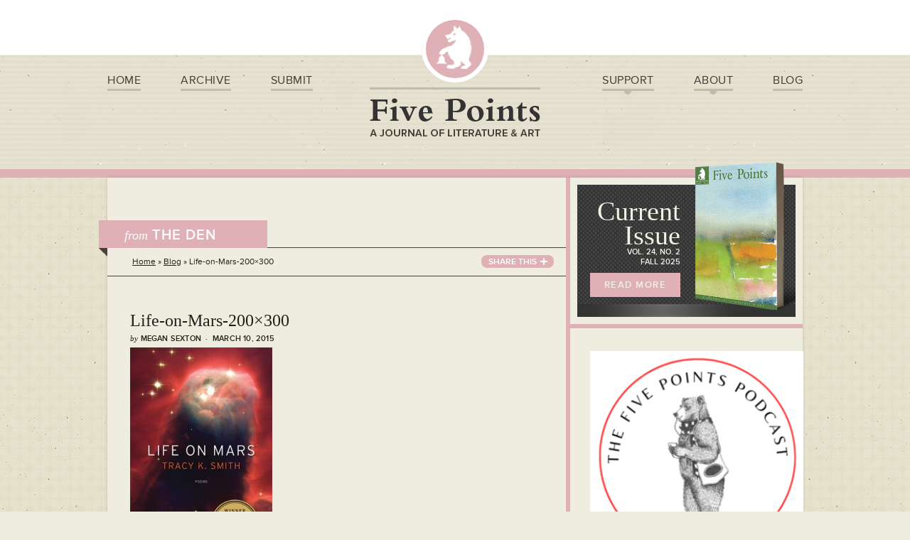

--- FILE ---
content_type: text/html; charset=UTF-8
request_url: https://fivepoints.gsu.edu/future-alienation-elegy-tracy-k-smiths-life-mars/life-on-mars-200x300/
body_size: 10030
content:
<!DOCTYPE html>
<!--[if IE 7]>
<html class="ie ie7" lang="en-US">
<![endif]-->
<!--[if IE 8]>
<html class="ie ie8" lang="en-US">
<![endif]-->
<!--[if !(IE 7) | !(IE 8)  ]><!-->
<html lang="en-US">
<!--<![endif]-->
<head>

	<meta charset="UTF-8" />
	<meta name="viewport" content="initial-scale=1">
	
	
	
	<script type="text/javascript" src="//use.typekit.net/rdn0uqo.js"></script>
	<script type="text/javascript">try{Typekit.load();}catch(e){}</script>
	
	<link rel="profile" href="https://gmpg.org/xfn/11" />
	<link rel="pingback" href="https://fivepoints.gsu.edu/wp/xmlrpc.php" />
	
	<meta name='robots' content='index, follow, max-image-preview:large, max-snippet:-1, max-video-preview:-1' />

            <script data-no-defer="1" data-ezscrex="false" data-cfasync="false" data-pagespeed-no-defer data-cookieconsent="ignore">
                var ctPublicFunctions = {"_ajax_nonce":"7d5a3449e4","_rest_nonce":"94d95984ec","_ajax_url":"\/wp\/wp-admin\/admin-ajax.php","_rest_url":"https:\/\/fivepoints.gsu.edu\/wp-json\/","data__cookies_type":"none","data__ajax_type":"rest","data__bot_detector_enabled":"1","data__frontend_data_log_enabled":1,"cookiePrefix":"","wprocket_detected":false,"host_url":"fivepoints.gsu.edu","text__ee_click_to_select":"Click to select the whole data","text__ee_original_email":"The complete one is","text__ee_got_it":"Got it","text__ee_blocked":"Blocked","text__ee_cannot_connect":"Cannot connect","text__ee_cannot_decode":"Can not decode email. Unknown reason","text__ee_email_decoder":"CleanTalk email decoder","text__ee_wait_for_decoding":"The magic is on the way!","text__ee_decoding_process":"Please wait a few seconds while we decode the contact data."}
            </script>
        
            <script data-no-defer="1" data-ezscrex="false" data-cfasync="false" data-pagespeed-no-defer data-cookieconsent="ignore">
                var ctPublic = {"_ajax_nonce":"7d5a3449e4","settings__forms__check_internal":"0","settings__forms__check_external":"0","settings__forms__force_protection":"0","settings__forms__search_test":"1","settings__forms__wc_add_to_cart":"0","settings__data__bot_detector_enabled":"1","settings__sfw__anti_crawler":0,"blog_home":"https:\/\/fivepoints.gsu.edu\/","pixel__setting":"3","pixel__enabled":false,"pixel__url":null,"data__email_check_before_post":"1","data__email_check_exist_post":"1","data__cookies_type":"none","data__key_is_ok":true,"data__visible_fields_required":true,"wl_brandname":"Anti-Spam by CleanTalk","wl_brandname_short":"CleanTalk","ct_checkjs_key":184658639,"emailEncoderPassKey":"5d81bfe81b738d91fc2a7be502ea3845","bot_detector_forms_excluded":"W10=","advancedCacheExists":false,"varnishCacheExists":false,"wc_ajax_add_to_cart":false,"theRealPerson":{"phrases":{"trpHeading":"The Real Person Badge!","trpContent1":"The commenter acts as a real person and verified as not a bot.","trpContent2":" Anti-Spam by CleanTalk","trpContentLearnMore":"Learn more"},"trpContentLink":"https:\/\/cleantalk.org\/help\/the-real-person?utm_id=&amp;utm_term=&amp;utm_source=admin_side&amp;utm_medium=trp_badge&amp;utm_content=trp_badge_link_click&amp;utm_campaign=apbct_links","imgPersonUrl":"https:\/\/fivepoints.gsu.edu\/wp\/wp-content\/plugins\/cleantalk-spam-protect\/css\/images\/real_user.svg","imgShieldUrl":"https:\/\/fivepoints.gsu.edu\/wp\/wp-content\/plugins\/cleantalk-spam-protect\/css\/images\/shield.svg"}}
            </script>
        
	<!-- This site is optimized with the Yoast SEO plugin v26.6 - https://yoast.com/wordpress/plugins/seo/ -->
	<title>Life-on-Mars-200x300 - Five Points - A Journal of Literature and Art</title>
	<link rel="canonical" href="https://fivepoints.gsu.edu/future-alienation-elegy-tracy-k-smiths-life-mars/life-on-mars-200x300/" />
	<meta property="og:locale" content="en_US" />
	<meta property="og:type" content="article" />
	<meta property="og:title" content="Life-on-Mars-200x300 - Five Points - A Journal of Literature and Art" />
	<meta property="og:url" content="https://fivepoints.gsu.edu/future-alienation-elegy-tracy-k-smiths-life-mars/life-on-mars-200x300/" />
	<meta property="og:site_name" content="Five Points - A Journal of Literature and Art" />
	<meta property="article:modified_time" content="2015-03-10T15:36:41+00:00" />
	<meta property="og:image" content="https://fivepoints.gsu.edu/future-alienation-elegy-tracy-k-smiths-life-mars/life-on-mars-200x300" />
	<meta property="og:image:width" content="200" />
	<meta property="og:image:height" content="300" />
	<meta property="og:image:type" content="image/jpeg" />
	<script type="application/ld+json" class="yoast-schema-graph">{"@context":"https://schema.org","@graph":[{"@type":"WebPage","@id":"https://fivepoints.gsu.edu/future-alienation-elegy-tracy-k-smiths-life-mars/life-on-mars-200x300/","url":"https://fivepoints.gsu.edu/future-alienation-elegy-tracy-k-smiths-life-mars/life-on-mars-200x300/","name":"Life-on-Mars-200x300 - Five Points - A Journal of Literature and Art","isPartOf":{"@id":"https://fivepoints.gsu.edu/#website"},"primaryImageOfPage":{"@id":"https://fivepoints.gsu.edu/future-alienation-elegy-tracy-k-smiths-life-mars/life-on-mars-200x300/#primaryimage"},"image":{"@id":"https://fivepoints.gsu.edu/future-alienation-elegy-tracy-k-smiths-life-mars/life-on-mars-200x300/#primaryimage"},"thumbnailUrl":"https://fivepoints.gsu.edu/wp/wp-content/uploads/2015/03/Life-on-Mars-200x300.jpg","datePublished":"2015-03-10T15:35:30+00:00","dateModified":"2015-03-10T15:36:41+00:00","breadcrumb":{"@id":"https://fivepoints.gsu.edu/future-alienation-elegy-tracy-k-smiths-life-mars/life-on-mars-200x300/#breadcrumb"},"inLanguage":"en-US","potentialAction":[{"@type":"ReadAction","target":["https://fivepoints.gsu.edu/future-alienation-elegy-tracy-k-smiths-life-mars/life-on-mars-200x300/"]}]},{"@type":"ImageObject","inLanguage":"en-US","@id":"https://fivepoints.gsu.edu/future-alienation-elegy-tracy-k-smiths-life-mars/life-on-mars-200x300/#primaryimage","url":"https://fivepoints.gsu.edu/wp/wp-content/uploads/2015/03/Life-on-Mars-200x300.jpg","contentUrl":"https://fivepoints.gsu.edu/wp/wp-content/uploads/2015/03/Life-on-Mars-200x300.jpg"},{"@type":"BreadcrumbList","@id":"https://fivepoints.gsu.edu/future-alienation-elegy-tracy-k-smiths-life-mars/life-on-mars-200x300/#breadcrumb","itemListElement":[{"@type":"ListItem","position":1,"name":"Home","item":"https://fivepoints.gsu.edu/"},{"@type":"ListItem","position":2,"name":"“The Future Once”: Exploring Alienation and Elegy in Tracy K. Smith’s LIFE ON MARS","item":"https://fivepoints.gsu.edu/future-alienation-elegy-tracy-k-smiths-life-mars/"},{"@type":"ListItem","position":3,"name":"Life-on-Mars-200&#215;300"}]},{"@type":"WebSite","@id":"https://fivepoints.gsu.edu/#website","url":"https://fivepoints.gsu.edu/","name":"Five Points - A Journal of Literature and Art","description":"","potentialAction":[{"@type":"SearchAction","target":{"@type":"EntryPoint","urlTemplate":"https://fivepoints.gsu.edu/?s={search_term_string}"},"query-input":{"@type":"PropertyValueSpecification","valueRequired":true,"valueName":"search_term_string"}}],"inLanguage":"en-US"}]}</script>
	<!-- / Yoast SEO plugin. -->


<link rel='dns-prefetch' href='//fd.cleantalk.org' />
<link rel='dns-prefetch' href='//www.googletagmanager.com' />
<link rel="alternate" type="application/rss+xml" title="Five Points - A Journal of Literature and Art &raquo; Feed" href="https://fivepoints.gsu.edu/feed/" />
<link rel="alternate" type="application/rss+xml" title="Five Points - A Journal of Literature and Art &raquo; Comments Feed" href="https://fivepoints.gsu.edu/comments/feed/" />
<link rel="alternate" type="application/rss+xml" title="Five Points - A Journal of Literature and Art &raquo; Life-on-Mars-200&#215;300 Comments Feed" href="https://fivepoints.gsu.edu/future-alienation-elegy-tracy-k-smiths-life-mars/life-on-mars-200x300/feed/" />
<link rel="alternate" title="oEmbed (JSON)" type="application/json+oembed" href="https://fivepoints.gsu.edu/wp-json/oembed/1.0/embed?url=https%3A%2F%2Ffivepoints.gsu.edu%2Ffuture-alienation-elegy-tracy-k-smiths-life-mars%2Flife-on-mars-200x300%2F" />
<link rel="alternate" title="oEmbed (XML)" type="text/xml+oembed" href="https://fivepoints.gsu.edu/wp-json/oembed/1.0/embed?url=https%3A%2F%2Ffivepoints.gsu.edu%2Ffuture-alienation-elegy-tracy-k-smiths-life-mars%2Flife-on-mars-200x300%2F&#038;format=xml" />
<style id='wp-img-auto-sizes-contain-inline-css' type='text/css'>
img:is([sizes=auto i],[sizes^="auto," i]){contain-intrinsic-size:3000px 1500px}
/*# sourceURL=wp-img-auto-sizes-contain-inline-css */
</style>
<style id='wp-emoji-styles-inline-css' type='text/css'>

	img.wp-smiley, img.emoji {
		display: inline !important;
		border: none !important;
		box-shadow: none !important;
		height: 1em !important;
		width: 1em !important;
		margin: 0 0.07em !important;
		vertical-align: -0.1em !important;
		background: none !important;
		padding: 0 !important;
	}
/*# sourceURL=wp-emoji-styles-inline-css */
</style>
<style id='wp-block-library-inline-css' type='text/css'>
:root{--wp-block-synced-color:#7a00df;--wp-block-synced-color--rgb:122,0,223;--wp-bound-block-color:var(--wp-block-synced-color);--wp-editor-canvas-background:#ddd;--wp-admin-theme-color:#007cba;--wp-admin-theme-color--rgb:0,124,186;--wp-admin-theme-color-darker-10:#006ba1;--wp-admin-theme-color-darker-10--rgb:0,107,160.5;--wp-admin-theme-color-darker-20:#005a87;--wp-admin-theme-color-darker-20--rgb:0,90,135;--wp-admin-border-width-focus:2px}@media (min-resolution:192dpi){:root{--wp-admin-border-width-focus:1.5px}}.wp-element-button{cursor:pointer}:root .has-very-light-gray-background-color{background-color:#eee}:root .has-very-dark-gray-background-color{background-color:#313131}:root .has-very-light-gray-color{color:#eee}:root .has-very-dark-gray-color{color:#313131}:root .has-vivid-green-cyan-to-vivid-cyan-blue-gradient-background{background:linear-gradient(135deg,#00d084,#0693e3)}:root .has-purple-crush-gradient-background{background:linear-gradient(135deg,#34e2e4,#4721fb 50%,#ab1dfe)}:root .has-hazy-dawn-gradient-background{background:linear-gradient(135deg,#faaca8,#dad0ec)}:root .has-subdued-olive-gradient-background{background:linear-gradient(135deg,#fafae1,#67a671)}:root .has-atomic-cream-gradient-background{background:linear-gradient(135deg,#fdd79a,#004a59)}:root .has-nightshade-gradient-background{background:linear-gradient(135deg,#330968,#31cdcf)}:root .has-midnight-gradient-background{background:linear-gradient(135deg,#020381,#2874fc)}:root{--wp--preset--font-size--normal:16px;--wp--preset--font-size--huge:42px}.has-regular-font-size{font-size:1em}.has-larger-font-size{font-size:2.625em}.has-normal-font-size{font-size:var(--wp--preset--font-size--normal)}.has-huge-font-size{font-size:var(--wp--preset--font-size--huge)}.has-text-align-center{text-align:center}.has-text-align-left{text-align:left}.has-text-align-right{text-align:right}.has-fit-text{white-space:nowrap!important}#end-resizable-editor-section{display:none}.aligncenter{clear:both}.items-justified-left{justify-content:flex-start}.items-justified-center{justify-content:center}.items-justified-right{justify-content:flex-end}.items-justified-space-between{justify-content:space-between}.screen-reader-text{border:0;clip-path:inset(50%);height:1px;margin:-1px;overflow:hidden;padding:0;position:absolute;width:1px;word-wrap:normal!important}.screen-reader-text:focus{background-color:#ddd;clip-path:none;color:#444;display:block;font-size:1em;height:auto;left:5px;line-height:normal;padding:15px 23px 14px;text-decoration:none;top:5px;width:auto;z-index:100000}html :where(.has-border-color){border-style:solid}html :where([style*=border-top-color]){border-top-style:solid}html :where([style*=border-right-color]){border-right-style:solid}html :where([style*=border-bottom-color]){border-bottom-style:solid}html :where([style*=border-left-color]){border-left-style:solid}html :where([style*=border-width]){border-style:solid}html :where([style*=border-top-width]){border-top-style:solid}html :where([style*=border-right-width]){border-right-style:solid}html :where([style*=border-bottom-width]){border-bottom-style:solid}html :where([style*=border-left-width]){border-left-style:solid}html :where(img[class*=wp-image-]){height:auto;max-width:100%}:where(figure){margin:0 0 1em}html :where(.is-position-sticky){--wp-admin--admin-bar--position-offset:var(--wp-admin--admin-bar--height,0px)}@media screen and (max-width:600px){html :where(.is-position-sticky){--wp-admin--admin-bar--position-offset:0px}}
/*wp_block_styles_on_demand_placeholder:6971243e04fba*/
/*# sourceURL=wp-block-library-inline-css */
</style>
<style id='classic-theme-styles-inline-css' type='text/css'>
/*! This file is auto-generated */
.wp-block-button__link{color:#fff;background-color:#32373c;border-radius:9999px;box-shadow:none;text-decoration:none;padding:calc(.667em + 2px) calc(1.333em + 2px);font-size:1.125em}.wp-block-file__button{background:#32373c;color:#fff;text-decoration:none}
/*# sourceURL=/wp-includes/css/classic-themes.min.css */
</style>
<link rel='stylesheet' id='cleantalk-public-css-css' href='https://fivepoints.gsu.edu/wp/wp-content/plugins/cleantalk-spam-protect/css/cleantalk-public.min.css?ver=6.70_1766100967' type='text/css' media='all' />
<link rel='stylesheet' id='cleantalk-email-decoder-css-css' href='https://fivepoints.gsu.edu/wp/wp-content/plugins/cleantalk-spam-protect/css/cleantalk-email-decoder.min.css?ver=6.70_1766100967' type='text/css' media='all' />
<link rel='stylesheet' id='cleantalk-trp-css-css' href='https://fivepoints.gsu.edu/wp/wp-content/plugins/cleantalk-spam-protect/css/cleantalk-trp.min.css?ver=6.70_1766100967' type='text/css' media='all' />
<link rel='stylesheet' id='theme-stylesheet-css' href='https://fivepoints.gsu.edu/wp/wp-content/themes/fivePoints/style.css?ver=6.9' type='text/css' media='all' />
<link rel='stylesheet' id='prettyPhotoCss-css' href='https://fivepoints.gsu.edu/wp/wp-content/themes/fivePoints/includes/prettyPhoto/js/prettyPhoto.css?ver=6.9' type='text/css' media='all' />
<link rel='stylesheet' id='wp-pagenavi-css' href='https://fivepoints.gsu.edu/wp/wp-content/plugins/wp-pagenavi/pagenavi-css.css?ver=2.70' type='text/css' media='all' />
<script type="text/javascript" src="https://fivepoints.gsu.edu/wp/wp-content/plugins/cleantalk-spam-protect/js/apbct-public-bundle.min.js?ver=6.70_1766100967" id="apbct-public-bundle.min-js-js"></script>
<script type="text/javascript" src="https://fd.cleantalk.org/ct-bot-detector-wrapper.js?ver=6.70" id="ct_bot_detector-js" defer="defer" data-wp-strategy="defer"></script>
<script type="text/javascript" src="https://fivepoints.gsu.edu/wp/wp-includes/js/jquery/jquery.min.js?ver=3.7.1" id="jquery-core-js"></script>
<script type="text/javascript" src="https://fivepoints.gsu.edu/wp/wp-includes/js/jquery/jquery-migrate.min.js?ver=3.4.1" id="jquery-migrate-js"></script>
<script type="text/javascript" src="https://fivepoints.gsu.edu/wp/wp-content/themes/fivePoints/includes/prettyPhoto/js/prettyPhoto.js?ver=6.9" id="prettyPhoto-js"></script>
<script type="text/javascript" src="https://fivepoints.gsu.edu/wp/wp-content/themes/fivePoints/includes/prettyPhoto/js/init.js?ver=6.9" id="prettyPhotoInit-js"></script>

<!-- Google tag (gtag.js) snippet added by Site Kit -->
<!-- Google Analytics snippet added by Site Kit -->
<script type="text/javascript" src="https://www.googletagmanager.com/gtag/js?id=GT-NNM4JMS" id="google_gtagjs-js" async></script>
<script type="text/javascript" id="google_gtagjs-js-after">
/* <![CDATA[ */
window.dataLayer = window.dataLayer || [];function gtag(){dataLayer.push(arguments);}
gtag("set","linker",{"domains":["fivepoints.gsu.edu"]});
gtag("js", new Date());
gtag("set", "developer_id.dZTNiMT", true);
gtag("config", "GT-NNM4JMS");
//# sourceURL=google_gtagjs-js-after
/* ]]> */
</script>
<link rel="https://api.w.org/" href="https://fivepoints.gsu.edu/wp-json/" /><link rel="alternate" title="JSON" type="application/json" href="https://fivepoints.gsu.edu/wp-json/wp/v2/media/1872" /><link rel="EditURI" type="application/rsd+xml" title="RSD" href="https://fivepoints.gsu.edu/wp/xmlrpc.php?rsd" />
<meta name="generator" content="WordPress 6.9" />
<link rel='shortlink' href='https://fivepoints.gsu.edu/?p=1872' />
<meta name="generator" content="Site Kit by Google 1.170.0" /><style type="text/css">.recentcomments a{display:inline !important;padding:0 !important;margin:0 !important;}</style>		<style type="text/css" id="wp-custom-css">
			#content article ul {
  font-size: 14px;
  line-height: 22px;
}		</style>
			<!--[if lt IE 9]>
	<script src="https://fivepoints.gsu.edu/wp/wp-content/themes/fivePoints/js/modernizr.js" type="text/javascript"></script>
	<![endif]-->

<style type="text/css">
#site-header .logo-icon,
#site-header nav li a:hover span.line span, 
#site-header nav li ul li a:hover,
.button, 
.page-header h1 span.text, 
.pagination span.current, 
.pagination a:hover, 
.pagination .prev span, 
.pagination .next span, 
.archive-nav .arrow, 
.archive-nav .archive-nav-holder li a.active, 
.archive-nav .archive-nav-holder li a:hover, 
.breadcrumb .share-this, 
.searchform input[type="submit"],
#sidebar .poetry-prize-ad .icon, 
#sidebar .poetry-prize-ad .bookmark, 
#sidebar .subscribe-now, 
#sidebar .mailing-list .icon, 
#sub-footer .logo-icon, 
#sub-footer .right nav li a:hover, 
#mobile-nav ul li a:active, 
#mobile-widgets .poetry-prize-ad .icon, 
#mobile-widgets .subscribe-now, 
#mobile-widgets .mailing-list .icon, 
#sub-footer .vertical-mobile-only a.back-to-top, 
#site-header nav li.current-menu-item a span.line span, 
body.single-issue #site-header nav li.menu-item-54 a span.line span, 
body.single-excerpt #site-header nav li.menu-item-54 a span.line span, 
#site-header nav li ul .bottom-circle span, 
#site-header nav li.current-menu-item.has-dropdown span.line span span, 
#site-header nav li.has-dropdown.current-menu-ancestor a span.line span span, 
#site-header nav li.has-dropdown.current-menu-item a span.line span span { background-color: #dfb1b6!important; }
.button:hover { background-color: #000!important; }

#site-header nav li.has-dropdown.current-menu-item a span.line span { background-color: transparent!important; }
#site-header nav li.has-dropdown.current-menu-item a span.line span span { background-color: #dfb1b6!important;  }

#content .issue-content .table-of-contents ul a, 
#content article.post a { color: #dfb1b6; }

#site-top, 
#site-header nav li ul, 
#content, 
#sidebar, 
#sidebar .current-issue, 
#site-header nav li.current-menu-item.has-dropdown span.line span, 
#site-header nav li.has-dropdown.current-menu-ancestor a span.line span { border-color: #dfb1b6!important; }

</style>


</head>
<body class="attachment wp-singular attachment-template-default single single-attachment postid-1872 attachmentid-1872 attachment-jpeg wp-theme-fivePoints">

	<div class="header-top"></div>
	
	<nav id="mobile-nav" class="mobile-only">
		<div class="mobile-nav-toggle-back"></div>
		<div class="search-holder">
			<form class="searchform" method="get" action="https://fivepoints.gsu.edu">
				<input type="text" name="s" value="Search our site..." />
				<input type="submit" value="Search" />
			</form>
		</div>
		<ul>
			<div class="menu"><ul id="menu-left-main-menu" class="menu"><li id="menu-item-53" class="menu-item menu-item-type-custom menu-item-object-custom menu-item-home menu-item-53"><a href="https://fivepoints.gsu.edu/">Home</a></li>
<li id="menu-item-54" class="menu-item menu-item-type-post_type menu-item-object-page menu-item-54"><a href="https://fivepoints.gsu.edu/archive/">Archive</a></li>
<li id="menu-item-55" class="menu-item menu-item-type-post_type menu-item-object-page menu-item-55"><a href="https://fivepoints.gsu.edu/submit/">Submit</a></li>
</ul></div>			<div class="menu"><ul id="menu-right-main-menu" class="menu"><li id="menu-item-1406" class="has-dropdown menu-item menu-item-type-custom menu-item-object-custom menu-item-has-children menu-item-1406"><a href="#">Support</a>
<ul class="sub-menu">
	<li id="menu-item-62" class="menu-item menu-item-type-post_type menu-item-object-page menu-item-62"><a href="https://fivepoints.gsu.edu/support/subscribe/">Subscribe</a></li>
	<li id="menu-item-1233" class="menu-item menu-item-type-post_type menu-item-object-page menu-item-1233"><a href="https://fivepoints.gsu.edu/support/give-donate/">Give / Donate</a></li>
	<li id="menu-item-1396" class="menu-item menu-item-type-post_type menu-item-object-page menu-item-1396"><a href="https://fivepoints.gsu.edu/advertise/">Advertise</a></li>
</ul>
</li>
<li id="menu-item-1407" class="has-dropdown menu-item menu-item-type-custom menu-item-object-custom menu-item-has-children menu-item-1407"><a href="#">About</a>
<ul class="sub-menu">
	<li id="menu-item-60" class="menu-item menu-item-type-post_type menu-item-object-page menu-item-60"><a href="https://fivepoints.gsu.edu/about/story/">Our Story</a></li>
	<li id="menu-item-59" class="menu-item menu-item-type-post_type menu-item-object-page menu-item-59"><a href="https://fivepoints.gsu.edu/about/staff/">Our Staff</a></li>
	<li id="menu-item-57" class="menu-item menu-item-type-post_type menu-item-object-page menu-item-57"><a href="https://fivepoints.gsu.edu/about/gsu/">About GSU</a></li>
	<li id="menu-item-58" class="menu-item menu-item-type-post_type menu-item-object-page menu-item-58"><a href="https://fivepoints.gsu.edu/about/opportunities-gsu-students/">Opportunities for Students</a></li>
	<li id="menu-item-1426" class="menu-item menu-item-type-post_type menu-item-object-page menu-item-1426"><a href="https://fivepoints.gsu.edu/contact-us/">Contact Us</a></li>
</ul>
</li>
<li id="menu-item-63" class="menu-item menu-item-type-taxonomy menu-item-object-category menu-item-63"><a href="https://fivepoints.gsu.edu/blog/">Blog</a></li>
</ul></div>		</ul>
	</nav>
	
<div id="wrapper">
	
<div id="site-top">
	
	<header id="site-header">
		<div class="container">
		
			<a href="#" class="toggle-nav mobile-only"></a>
		
			<a href="https://fivepoints.gsu.edu" class="logo-icon"></a>
			<a href="https://fivepoints.gsu.edu" class="logo"><img src="https://fivepoints.gsu.edu/wp/wp-content/themes/fivePoints/images/logo.png" alt="" /></a>
			
			<nav class="site-nav-left">
				<div class="menu"><ul id="menu-left-main-menu-1" class="menu"><li class="menu-item menu-item-type-custom menu-item-object-custom menu-item-home menu-item-53"><a href="https://fivepoints.gsu.edu/">Home</a></li>
<li class="menu-item menu-item-type-post_type menu-item-object-page menu-item-54"><a href="https://fivepoints.gsu.edu/archive/">Archive</a></li>
<li class="menu-item menu-item-type-post_type menu-item-object-page menu-item-55"><a href="https://fivepoints.gsu.edu/submit/">Submit</a></li>
</ul></div>			</nav>
			<nav class="site-nav-right">
				<div class="menu"><ul id="menu-right-main-menu-1" class="menu"><li class="has-dropdown menu-item menu-item-type-custom menu-item-object-custom menu-item-has-children menu-item-1406"><a href="#">Support</a>
<ul class="sub-menu">
	<li class="menu-item menu-item-type-post_type menu-item-object-page menu-item-62"><a href="https://fivepoints.gsu.edu/support/subscribe/">Subscribe</a></li>
	<li class="menu-item menu-item-type-post_type menu-item-object-page menu-item-1233"><a href="https://fivepoints.gsu.edu/support/give-donate/">Give / Donate</a></li>
	<li class="menu-item menu-item-type-post_type menu-item-object-page menu-item-1396"><a href="https://fivepoints.gsu.edu/advertise/">Advertise</a></li>
</ul>
</li>
<li class="has-dropdown menu-item menu-item-type-custom menu-item-object-custom menu-item-has-children menu-item-1407"><a href="#">About</a>
<ul class="sub-menu">
	<li class="menu-item menu-item-type-post_type menu-item-object-page menu-item-60"><a href="https://fivepoints.gsu.edu/about/story/">Our Story</a></li>
	<li class="menu-item menu-item-type-post_type menu-item-object-page menu-item-59"><a href="https://fivepoints.gsu.edu/about/staff/">Our Staff</a></li>
	<li class="menu-item menu-item-type-post_type menu-item-object-page menu-item-57"><a href="https://fivepoints.gsu.edu/about/gsu/">About GSU</a></li>
	<li class="menu-item menu-item-type-post_type menu-item-object-page menu-item-58"><a href="https://fivepoints.gsu.edu/about/opportunities-gsu-students/">Opportunities for Students</a></li>
	<li class="menu-item menu-item-type-post_type menu-item-object-page menu-item-1426"><a href="https://fivepoints.gsu.edu/contact-us/">Contact Us</a></li>
</ul>
</li>
<li class="menu-item menu-item-type-taxonomy menu-item-object-category menu-item-63"><a href="https://fivepoints.gsu.edu/blog/">Blog</a></li>
</ul></div>			</nav>
		
		</div>
	</header><!-- end header -->
	
	
		
</div>
	
	
	<div id="main">
		<div class="container">
		
			<div id="content">


		
				<header class="page-header">
					<h1>
						<span class="text"><em>from</em> THE DEN</span>
						<span class="cutout"></span>
					</h1>
					<div class="social mobile-only">
						<a href="https://www.facebook.com/FivePointsJournal" class="social-facebook" target="_blank"></a>
						<a href="https://twitter.com/5ptsmag" class="social-twitter" target="_blank"></a>
						<a href="http://fivepointsjournal.tumblr.com" class="social-tumblr" target="_blank"></a>
					</div>
				</header>
				
				<div class="breadcrumb">
					<p>
						<span prefix="v: http://rdf.data-vocabulary.org/#">
						<span typeof="v:Breadcrumb"><a href="https://fivepoints.gsu.edu" rel="v:url" property="v:title">Home</a></span> &raquo; <span typeof="v:Breadcrumb"><a href="https://fivepoints.gsu.edu/blog" rel="v:url" property="v:title">Blog</a></span> &raquo; <span typeof="v:Breadcrumb"><span class="breadcrumb_last" property="v:title">Life-on-Mars-200&#215;300</span></span>
		</span>
					</p>
					<div class="share-links">
						<!-- AddThis Button BEGIN -->
						<div class="addthis_toolbox addthis_default_style ">
						<a class="addthis_button_facebook_like" fb:like:layout="button_count"></a>
						<a class="addthis_button_tweet"></a>
						<a class="addthis_counter addthis_pill_style"></a>
						</div>
						<script type="text/javascript" src="//s7.addthis.com/js/300/addthis_widget.js#pubid=xa-524d35ed4ab295f2"></script>
						<!-- AddThis Button END -->
					</div>			
					<a href="#" class="share-this">SHARE<span> THIS</span></a>
				</div>
				
				<article class="post">
					<h1>Life-on-Mars-200&#215;300</h1>
					<small class="meta"><em>by</em> Megan Sexton&nbsp;&nbsp;&middot;&nbsp;&nbsp;March 10, 2015</small>
					<p class="attachment"><a href='https://fivepoints.gsu.edu/wp/wp-content/uploads/2015/03/Life-on-Mars-200x300.jpg'><img fetchpriority="high" decoding="async" width="200" height="300" src="https://fivepoints.gsu.edu/wp/wp-content/uploads/2015/03/Life-on-Mars-200x300-200x300.jpg" class="attachment-medium size-medium" alt="" /></a></p>
					<div class="clearfix"></div>
				</article>
				
				<div class="post-meta">
					<div class="inner">
					<p>POSTED IN: 										</p>
					<div class='yarpp yarpp-related yarpp-related-website yarpp-template-list'>
<!-- YARPP List -->
<p>RELATED POSTS:<br/><span>
&nbsp;&bull;&nbsp;<a href="https://fivepoints.gsu.edu/connecting-with-eleanor-coppola/" rel="bookmark" title="Connecting with Eleanor Coppola&#8217;s &#8220;Notes on a Life&#8221;">Connecting with Eleanor Coppola&#8217;s &#8220;Notes on a Life&#8221;</a><br/>
&nbsp;&bull;&nbsp;<a href="https://fivepoints.gsu.edu/future-alienation-elegy-tracy-k-smiths-life-mars/" rel="bookmark" title="“The Future Once”: Exploring Alienation and Elegy in Tracy K. Smith’s LIFE ON MARS">“The Future Once”: Exploring Alienation and Elegy in Tracy K. Smith’s LIFE ON MARS</a><br/>
</span></p>
</div>
					</div>
				</div>
								
				<div class="pagination">
					<a href="https://fivepoints.gsu.edu/future-alienation-elegy-tracy-k-smiths-life-mars/" rel="prev">PREVIOUS</a> 
					 
				</div>
		
	


			</div><!-- end content -->
			
			<div id="mobile-widgets" class="mobile-only">
				<aside>
					<div class="poetry-prize-ad">
						<div class="icon"><img src="https://fivepoints.gsu.edu/wp/wp-content/themes/fivePoints/images/poetry-prize-ad-icon.png" alt="" /></div>
						<header>
							<span class="line-1">THE</span>
							<span class="line-2">Five Points</span>
							<span class="line-3">Tote</span>
						</header>
						<p>CARRY THE CONVERSATION</p>
						<a href="https://secure.touchnet.com/C20797_ustores/web/store_cat.jsp?STOREID=21&CATID=593&SINGLESTORE=true" class="button">BUY YOURS NOW</a>
						<div class="bookmark"><span></span></div>
					</div>
				</aside>
				<aside>
					<a href="/support/subscribe/" class="subscribe-now">
						<span class="text">Subscribe Now</span>
					</a>
				</aside>
				<aside>
					<div class="mailing-list">
						<div class="icon"><img src="https://fivepoints.gsu.edu/wp/wp-content/themes/fivePoints/images/mailing-list-icon.png" alt="" /></div>
						<h5>Join Our <br />Mailing List</h5>
						<!-- Begin MailChimp Signup Form -->
<div id="mc_embed_signup">
<form action="//gsu.us9.list-manage.com/subscribe/post?u=79baa149566d5609d87292f08&amp;id=a7a9f8c672" method="post" id="mc-embedded-subscribe-form" name="mc-embedded-subscribe-form" class="validate" target="_blank" novalidate>
	
<div class="mc-field-group">
	<input type="email" value="your email address" name="EMAIL" class="required email" id="mce-EMAIL">
</div>
	<div id="mce-responses" class="clear">
		<div class="response" id="mce-error-response" style="display:none"></div>
		<div class="response" id="mce-success-response" style="display:none"></div>
	</div>    <!-- real people should not fill this in and expect good things - do not remove this or risk form bot signups-->
    <div style="position: absolute; left: -5000px;"><input type="text" name="b_79baa149566d5609d87292f08_a7a9f8c672" tabindex="-1" value=""></div>
<input type="submit" value="JOIN NOW" name="subscribe" id="mc-embedded-subscribe" class="button">
</form>
</div>

<!--End mc_embed_signup-->
					</div>
				</aside>
			</div>
			
			<div id="sidebar">
			
										<aside class="current-issue">
					<div class="book-image">
						<img src="https://fivepoints.gsu.edu/wp/wp-content/uploads/2026/01/24.2-Cover-for-WP.png" alt="" />
					</div>
					<div class="text">
						<h5>Current Issue</h5>
						<small>Vol. 24, No. 2 <br/>Fall 2025</small>
						<a href="https://fivepoints.gsu.edu/issue/vol-24-2/" class="button">READ MORE</a>
					</div>
				</aside>
							
				<aside>
					<a href="https://fivepoints.podbean.com/e/five-points-podcast-spring-2024/" class="sidebar-promo"><img src="https://fivepoints.gsu.edu/wp/wp-content/uploads/2024/05/Five-Points-Podcast-e1715369747108.png" alt="" /></a>
				</aside>				<aside>
					<form class="searchform" method="get" action="https://fivepoints.gsu.edu">
						<input type="text" name="s" value="Search our site..." />
						<input type="submit" value="Search" />
					</form>
				</aside>
				<aside>
					<div class="social">
						<a href="https://www.facebook.com/FivePointsJournal" class="social-facebook" target="_blank"></a>
						<a href="https://twitter.com/5ptsmag" class="social-twitter" target="_blank"></a>
						<a href="http://fivepointsjournal.tumblr.com" class="social-tumblr" target="_blank"></a>
					</div>
				</aside>
								<aside>
					<div class="poetry-prize-ad">
						<div class="icon"><img src="https://fivepoints.gsu.edu/wp/wp-content/themes/fivePoints/images/poetry-prize-ad-icon.png" alt="" /></div>
						<header>
							<span class="line-1">THE</span>
							<span class="line-2">Five Points</span>
							<span class="line-3">Tote</span>
						</header>
						<p>CARRY THE CONVERSATION</p>
						<a href="https://secure.touchnet.com/C20797_ustores/web/store_cat.jsp?STOREID=21&CATID=593&SINGLESTORE=true" class="button">BUY YOURS NOW</a>
						<div class="bookmark"><span></span></div>
					</div>
				</aside>
				<aside>
					<a href="/support/subscribe/" class="subscribe-now">
						<span class="text">Subscribe Now</span>
					</a>
				</aside>
				<aside>
					<div class="mailing-list">
						<div class="icon"><img src="https://fivepoints.gsu.edu/wp/wp-content/themes/fivePoints/images/mailing-list-icon.png" alt="" /></div>
						<h5>Join Our Mailing List</h5>
						<!-- Begin MailChimp Signup Form -->
<div id="mc_embed_signup">
<form action="//gsu.us9.list-manage.com/subscribe/post?u=79baa149566d5609d87292f08&amp;id=a7a9f8c672" method="post" id="mc-embedded-subscribe-form" name="mc-embedded-subscribe-form" class="validate" target="_blank" novalidate>
	
<div class="mc-field-group">
	<input type="email" value="your email address" name="EMAIL" class="required email" id="mce-EMAIL">
</div>
	<div id="mce-responses" class="clear">
		<div class="response" id="mce-error-response" style="display:none"></div>
		<div class="response" id="mce-success-response" style="display:none"></div>
	</div>    <!-- real people should not fill this in and expect good things - do not remove this or risk form bot signups-->
    <div style="position: absolute; left: -5000px;"><input type="text" name="b_79baa149566d5609d87292f08_a7a9f8c672" tabindex="-1" value=""></div>
<input type="submit" value="JOIN NOW" name="subscribe" id="mc-embedded-subscribe" class="button">
</form>
</div>

<!--End mc_embed_signup-->
					</div>
				</aside>
							</div><!-- end sidebar -->
			
		
			<div class="clearfix"></div>
		</div>
	</div><!-- end main -->
	<div class="main-bottom"></div>
	
	
	<footer id="sub-footer">
		<div class="container">
		
			<div class="vertical-mobile-only">
				<a href="/support/subscribe/">SUBSCRIBE</a>
				<a href="#" class="back-to-top">BACK TO TOP</a>
			</div>
		
			<div class="left">
				<div class="logo-icon"></div>
				<div class="logo"><img src="https://fivepoints.gsu.edu/wp/wp-content/themes/fivePoints/images/footer-logo.png" alt="" /></div>
			</div>
			
			<div class="right">
				<nav>
					<div class="menu"><ul id="menu-bottom-menu" class="menu"><li id="menu-item-64" class="menu-item menu-item-type-custom menu-item-object-custom menu-item-64"><a href="https://fivepoints.gsu.edu/wp/">Home</a></li>
<li id="menu-item-66" class="menu-item menu-item-type-post_type menu-item-object-page menu-item-66"><a href="https://fivepoints.gsu.edu/archive/">Archive</a></li>
<li id="menu-item-67" class="menu-item menu-item-type-post_type menu-item-object-page menu-item-67"><a href="https://fivepoints.gsu.edu/submit/">Submit</a></li>
<li id="menu-item-68" class="menu-item menu-item-type-post_type menu-item-object-page menu-item-68"><a href="https://fivepoints.gsu.edu/support/">Support</a></li>
<li id="menu-item-65" class="menu-item menu-item-type-post_type menu-item-object-page menu-item-65"><a href="https://fivepoints.gsu.edu/about/">About</a></li>
<li id="menu-item-69" class="menu-item menu-item-type-taxonomy menu-item-object-category menu-item-69"><a href="https://fivepoints.gsu.edu/blog/">Blog</a></li>
</ul></div>				</nav>
				<div class="university">
					<p>
						<a href="http://www.english.gsu.edu" target="_blank" class="university-logo"></a>
						Five Points: A Journal of Literature and Art is published by<br />
the Department of English at Georgia State University.					</p>
				</div>
			</div>
			
			<div class="clearfix"></div>
		</div>
	</footer><!-- end sub footer -->
	
	
	<footer id="site-footer">
		<div class="container">
		
			<nav class="right-menu">
				<div class="menu"><ul id="menu-footer-menu" class="menu"><li id="menu-item-78" class="menu-item menu-item-type-post_type menu-item-object-page menu-item-78"><a href="https://fivepoints.gsu.edu/booksellers/"><span>For </span>Booksellers</a></li>
<li id="menu-item-77" class="menu-item menu-item-type-post_type menu-item-object-page menu-item-77"><a href="https://fivepoints.gsu.edu/libraries/"><span>For </span>Libraries</a></li>
<li id="menu-item-76" class="menu-item menu-item-type-post_type menu-item-object-page menu-item-76"><a href="https://fivepoints.gsu.edu/literary-agents/"><span>For </span>Literary Agents</a></li>
</ul></div>			</nav>
			
			<p>
				© 2026 Five Points: A Journal of Literature & Art. All Rights Reserved.				<br/>
				<a href="/legal-statement/">Legal Statement</a>&nbsp;&nbsp;&nbsp;|&nbsp;&nbsp;&nbsp;<a href="/contact-us/">Contact Us</a><span><span>&nbsp;&nbsp;&nbsp;|&nbsp;&nbsp;&nbsp;</span><a href="http://code18.com/" title="WordPress Designer NYC" target="_blank">Website Design by Code18 Interactive</a></span>
			</p>
			
			<div class="clearfix"></div>
		</div>
	</footer><!-- end site footer -->
	
</div>

<script type="speculationrules">
{"prefetch":[{"source":"document","where":{"and":[{"href_matches":"/*"},{"not":{"href_matches":["/wp/wp-*.php","/wp/wp-admin/*","/wp/wp-content/uploads/*","/wp/wp-content/*","/wp/wp-content/plugins/*","/wp/wp-content/themes/fivePoints/*","/*\\?(.+)"]}},{"not":{"selector_matches":"a[rel~=\"nofollow\"]"}},{"not":{"selector_matches":".no-prefetch, .no-prefetch a"}}]},"eagerness":"conservative"}]}
</script>
<script type="text/javascript" src="https://fivepoints.gsu.edu/wp/wp-content/themes/fivePoints/js/script.js?ver=6.9" id="custom-js-js"></script>
<script id="wp-emoji-settings" type="application/json">
{"baseUrl":"https://s.w.org/images/core/emoji/17.0.2/72x72/","ext":".png","svgUrl":"https://s.w.org/images/core/emoji/17.0.2/svg/","svgExt":".svg","source":{"concatemoji":"https://fivepoints.gsu.edu/wp/wp-includes/js/wp-emoji-release.min.js?ver=6.9"}}
</script>
<script type="module">
/* <![CDATA[ */
/*! This file is auto-generated */
const a=JSON.parse(document.getElementById("wp-emoji-settings").textContent),o=(window._wpemojiSettings=a,"wpEmojiSettingsSupports"),s=["flag","emoji"];function i(e){try{var t={supportTests:e,timestamp:(new Date).valueOf()};sessionStorage.setItem(o,JSON.stringify(t))}catch(e){}}function c(e,t,n){e.clearRect(0,0,e.canvas.width,e.canvas.height),e.fillText(t,0,0);t=new Uint32Array(e.getImageData(0,0,e.canvas.width,e.canvas.height).data);e.clearRect(0,0,e.canvas.width,e.canvas.height),e.fillText(n,0,0);const a=new Uint32Array(e.getImageData(0,0,e.canvas.width,e.canvas.height).data);return t.every((e,t)=>e===a[t])}function p(e,t){e.clearRect(0,0,e.canvas.width,e.canvas.height),e.fillText(t,0,0);var n=e.getImageData(16,16,1,1);for(let e=0;e<n.data.length;e++)if(0!==n.data[e])return!1;return!0}function u(e,t,n,a){switch(t){case"flag":return n(e,"\ud83c\udff3\ufe0f\u200d\u26a7\ufe0f","\ud83c\udff3\ufe0f\u200b\u26a7\ufe0f")?!1:!n(e,"\ud83c\udde8\ud83c\uddf6","\ud83c\udde8\u200b\ud83c\uddf6")&&!n(e,"\ud83c\udff4\udb40\udc67\udb40\udc62\udb40\udc65\udb40\udc6e\udb40\udc67\udb40\udc7f","\ud83c\udff4\u200b\udb40\udc67\u200b\udb40\udc62\u200b\udb40\udc65\u200b\udb40\udc6e\u200b\udb40\udc67\u200b\udb40\udc7f");case"emoji":return!a(e,"\ud83e\u1fac8")}return!1}function f(e,t,n,a){let r;const o=(r="undefined"!=typeof WorkerGlobalScope&&self instanceof WorkerGlobalScope?new OffscreenCanvas(300,150):document.createElement("canvas")).getContext("2d",{willReadFrequently:!0}),s=(o.textBaseline="top",o.font="600 32px Arial",{});return e.forEach(e=>{s[e]=t(o,e,n,a)}),s}function r(e){var t=document.createElement("script");t.src=e,t.defer=!0,document.head.appendChild(t)}a.supports={everything:!0,everythingExceptFlag:!0},new Promise(t=>{let n=function(){try{var e=JSON.parse(sessionStorage.getItem(o));if("object"==typeof e&&"number"==typeof e.timestamp&&(new Date).valueOf()<e.timestamp+604800&&"object"==typeof e.supportTests)return e.supportTests}catch(e){}return null}();if(!n){if("undefined"!=typeof Worker&&"undefined"!=typeof OffscreenCanvas&&"undefined"!=typeof URL&&URL.createObjectURL&&"undefined"!=typeof Blob)try{var e="postMessage("+f.toString()+"("+[JSON.stringify(s),u.toString(),c.toString(),p.toString()].join(",")+"));",a=new Blob([e],{type:"text/javascript"});const r=new Worker(URL.createObjectURL(a),{name:"wpTestEmojiSupports"});return void(r.onmessage=e=>{i(n=e.data),r.terminate(),t(n)})}catch(e){}i(n=f(s,u,c,p))}t(n)}).then(e=>{for(const n in e)a.supports[n]=e[n],a.supports.everything=a.supports.everything&&a.supports[n],"flag"!==n&&(a.supports.everythingExceptFlag=a.supports.everythingExceptFlag&&a.supports[n]);var t;a.supports.everythingExceptFlag=a.supports.everythingExceptFlag&&!a.supports.flag,a.supports.everything||((t=a.source||{}).concatemoji?r(t.concatemoji):t.wpemoji&&t.twemoji&&(r(t.twemoji),r(t.wpemoji)))});
//# sourceURL=https://fivepoints.gsu.edu/wp/wp-includes/js/wp-emoji-loader.min.js
/* ]]> */
</script>
</body>
</html>

--- FILE ---
content_type: text/css
request_url: https://fivepoints.gsu.edu/wp/wp-content/themes/fivePoints/style.css?ver=6.9
body_size: 9507
content:
/*  
Theme Name: Five Points
Theme URI: 
Description: 
Version: 
Author: 
Author URI: 
License:
License URI: 
*/

@import url(http://fonts.googleapis.com/css?family=Cardo:400,400italic,700);

/* Reset Styles */

html, body, div, span, applet, object, iframe, h1, h2, h3, h4, h5, h6, p, blockquote, pre, a, abbr, acronym, address, big, cite, code, del, dfn, font, img, ins, kbd, q, s, samp, small, strike, tt, var, dl, dt, dd, ol, ul, li, fieldset, form, label, legend, table, caption, tbody, tfoot, thead, tr, th, td { margin: 0; padding: 0; border: 0; outline: 0; font-weight: inherit; font-style: inherit; font-size: 100%; font-family: inherit; vertical-align: baseline; }
:focus { outline: 0; }
body { line-height: 1; color: black; background: white; }
ol, ul { list-style: none; }
table { border-collapse: separate; border-spacing: 0; }
caption, th, td { text-align: left; font-weight: normal; }
blockquote:before, blockquote:after, q:before, q:after { content: ""; }
blockquote, q { quotes: "" ""; }
div, nav, header, footer, aside { display: block; }


/* General Structure */

body {
	background: url(./images/main-back.jpg) repeat center top #efede0;
	text-align: center;
	font-family: "proxima-nova", Helvetica, Arial, 'Sans Serif';
	font-size: 16px;
	color: #242019;
}
	
	a { color: #000000; text-decoration: none; }
	a:hover { color: #333; }
	
	.container {
		display: block;
		margin: auto;
		text-align: left;
		width: 978px;
		position: relative;
	}
	
	.clearfix { display: block; clear: both; }
	
	.mobile-only, 
	.vertical-mobile-only { display: none!important; }
	
	
	/* Site Header */
	
	#site-top {
		background: url(./images/home-banner-back.jpg) repeat center top;
		border-bottom: 12px solid #00a651;
	}
	
	.header-top {
		height: 77px;
		background: #FFF;
	}
	
	#site-header {
		
	}
		#site-header .container { text-align: center; }
		#site-header .logo-icon {
			background: url(./images/logo-bear.png) no-repeat center center #00a651;
			width: 82px;
			height: 82px;
			border: 6px solid #FFF;
			position: absolute;
			top: 0px;
			left: 50%;
			margin: -55px 0 0 -47px;
			display: block;
			border-radius: 86px;
			-moz-border-radius: 86px;
			-webkit-border-radius: 86px;
		}
		#site-header .logo {
			display: inline-block;
			border-top: 3px solid #c0bcad;
			padding: 12px 0 0 0;
			margin: 46px auto 43px auto;
		}
			#site-header .logo img { display: block; }
			
		#site-header nav {
			text-align: left;
			top: 20px;
			z-index: 99;
			position: absolute;
		}
		#site-header .site-nav-left { left: 0px; }
		#site-header .site-nav-right { right: 0px; }
		#site-header nav li {
			float: left;
			display: block;
			position: relative;
			margin: 0 56px 0 0;
		}
		#site-header .site-nav-right li { margin: 0 0 0 56px; }
			#site-header nav li a {
				line-height: 32px;
				font-size: 16px;
				color: #3e3b34;
				padding: 0 15px;
				margin: 0 -15px;
				letter-spacing: 0.5px;
				float: left;
				display: block;
				text-transform: uppercase;
				position: relative;
			}
			#site-header nav li.has-dropdown a:hover, 
			#site-header nav li.has-dropdown a.dropdown-active {
				box-shadow: 0 3px 5px rgba(0,0,0,0.2);
				background: #FFF;
				background: rgba(255,255,255,0.95);
			}
				#site-header nav li a span.line {
					display: block;
					position: absolute;
					top: 28px;
					left: 0px;
					width: 100%;
				}
					#site-header nav li a span.line span {
						display: block;
						margin: 0 15px;
						height: 3px;
						background: url(./images/site-nav-line-dropdown.png) no-repeat center top;
					}
						#site-header nav li a span.line span span { display: none; }
					#site-header nav li a:hover span.line span { background: #00a651; }
					#site-header nav li.current-menu-item a span.line span, 
					body.single-issue #site-header nav li.menu-item-54 a span.line span, 
					body.single-excerpt #site-header nav li.menu-item-54 a span.line span { background: #00a651; }
					#site-header nav li.has-dropdown span.line span {
						height: 5px;
						border-top: 3px solid #c0bcac;
						overflow: hidden;
						position: relative;
						background: none transparent;
						/*background: url(./images/site-nav-line-dropdown.png) no-repeat center top transparent;*/
					}
						#site-header nav li.has-dropdown span.line span span {
							position: absolute;
							display: block;
							width: 10px;
							height: 10px;
							border-radius: 5px;
							-moz-border-radius: 5px;
							-webkit-border-radius: 5px;
							background: #c0bcac;
							margin-left: -5px;
							top: -8px;
							left: 50%;
						}
					#site-header nav li.current-menu-item.has-dropdown span.line span, 
					#site-header nav li.has-dropdown.current-menu-ancestor a span.line span {
						border-color: #00a651;
					}
					#site-header nav li.current-menu-item.has-dropdown span.line span span, 
					#site-header nav li.has-dropdown.current-menu-ancestor a span.line span span {
						background: #00a651;
					}
					/*#site-header nav li.current-menu-item.has-dropdown span.line span {
						height: 8px;
						background: url(./images/site-nav-line-dropdown-green.png) no-repeat center top transparent;
					}
					#site-header nav li.has-dropdown.current-menu-ancestor a span.line span {
						height: 8px;
						background: url(./images/site-nav-line-dropdown-green.png) no-repeat center top transparent;
					}*/
					#site-header nav li.has-dropdown a.dropdown-active span.line span { display: none; }
			#site-header nav li ul {
				display: none;
				position: absolute;
				left: -15px;
				top: 32px;
				z-index: 100;
				width: 180px;
				box-shadow: 0 3px 5px rgba(0,0,0,0.2);
				background: #FFF;
				background: rgba(255,255,255,0.95);
				border-bottom: 3px solid #00a651;
			}
			#site-header nav li ul .bottom-circle {
				width: 20px;
				height: 10px;
				position: absolute;
				bottom: -12px;
				left: 50%;
				margin: 0 0 0 -10px;
				overflow: hidden;
			}
				#site-header nav li ul .bottom-circle span {
					display: block;
					width: 10px;
					height: 10px;
					border-radius: 5px;
					-moz-border-radius: 5px;
					-webkit-border-radius: 5px;
					background: #00a651;
					margin-top: -5px;
					box-shadow: 0 3px 5px rgba(0,0,0,0.2);
					margin-left: 5px;
				}
				#site-header nav li ul li {
					margin: 0px!important;
					float: none;
					padding: 0px;
					border-bottom: 1px solid #d2d1d0;
				}
					#site-header nav li ul li a {
						display: block;
						float: none;
						line-height: 17px;
						font-size: 16px;
						color: #3e3b33;
						letter-spacing: 0px;
						margin: 0px;
						padding: 18px 15px 16px 15px;
					}
					#site-header nav li ul li a:hover {
						background: url(./images/sub-nav-hover.png) repeat-x left bottom #00a651!important;
						color: #FFF;
						box-shadow: none!important;
					}
	
	
	/* Home Banner */
	
	#home-banner {
	}
		#home-banner .container {
			background: #333333;
			padding: 0 0 59px 0;
		}
			#home-banner .bottom {
				display: block;
				position: absolute;
				bottom: 0px;
				left: 0px;
				width: 100%;
				height: 59px;
				background: url(./images/home-banner-bottom.png) no-repeat;
			}
			#home-banner .top {
				background: url(./images/home-banner-texture.png);
			}
			#home-banner .book-image {
				display: block;
				z-index: 10;
				position: absolute;
				bottom: 10px;
				right: 0px;
			}
			#home-banner header {
				margin: 38px 19px 34px 33px;
				float: left;
				width: 184px;
				text-align: right;
			}
				#home-banner header h3 {
					font-size: 50px;
					color: #f1f1e4;
					line-height: 50px;
					font-family: "cardo";
					margin: 10px 0 7px 0;
				}
				#home-banner header p {
					font-size: 11px;
					text-transform: uppercase;
					color: #f1f1e4;
					letter-spacing: 0.2px;
				}
			#home-banner .text {
				border-left: 2px solid #f1f1e4;
				padding: 3px 0 12px 24px;
				float: left;
				width: 370px;
				margin: 38px 0 32px 0;
			}
				#home-banner .text p {
					font-size: 16px;
					line-height: 26px;
					color: #f1f1e4;
					margin: 0 0 16px 0;
				}
			.button, 
			#content article.post a.button {
				background: #00a651;
				display: inline-block;
				padding: 0 32px;
				text-transform: uppercase;
				text-align: center;
				font-size: 14px;
				color: #f1f1e4!important;
				font-weight: 600;
				line-height: 34px;
				border: none;
				appearance: none;
				-moz-appearance: none;
				-webkit-appearance: none;
				border-radius: 0px;
				letter-spacing: 1.5px;
				font-family: "proxima-nova";
				cursor: pointer;
				text-decoration: none!important;
			}
			.button:hover { background: #000; color: #FFF!important; }
	
	
	/* Main */
	
	#main { }
		#main .container {
			background: #efede0;
			box-shadow: 0 0 5px rgba(0,0,0,0.15);
		}
		.main-bottom {
			display: block;
			height: 87px;
			background: url(./images/content-shadow.png) no-repeat center top;
		}
		
			/* Content */
			
			#content {
				width: 651px;
				border-right: 6px solid #00a651;
				float: left;
				box-sizing: border-box;
				-moz-box-sizing: border-box;
				-webkit-box-sizing: border-box;
				padding: 60px 0 47px 0;
			}
			
				.home-promo {
					margin: 0 0 32px 32px;
					display: block;
					display: none;
				}
			
				.page-header {
					position: relative;
					z-index: 2;
				}
					.page-header h1 {
						display: block;
						overflow: hidden;
						margin: 0 0 0 -12px;
					}
						.page-header h1 span.text {
							display: block;
							float: left;
							line-height: 35px;
							background: #00a651;
							padding: 4px 72px 0 36px;
							font-size: 20px;
							color: #fefefe;
							text-transform: uppercase;
							font-weight: 600;
							letter-spacing: 1px;
						}
							.page-header h1 span.text em {
								font-family: "Cardo";
								font-size: 18px;
								font-weight: normal;
								letter-spacing: 0px;
								font-style: italic;
								text-transform: none;
							}
						.page-header h1 span.cutout {
							position: absolute;
							bottom: -12px;
							left: -12px;
							width: 12px;
							height: 12px;
							background: url(./images/heading-cutout.png) no-repeat;
							display: block;
						}
						
				
				#content article h1, 
				#content article h2 {
					font-size: 24px;
					line-height: 32px;
					font-family: "Cardo";
					margin: 0 0 8px 0;
				}
				#content article h3 {
					font-size: 18px;
					line-height: 22px;
					font-weight: normal;
					margin: 0 0 20px 0;
				}
				#content article small {
					text-transform: uppercase;
					font-weight: 600;
					font-size: 11px;
					color: #242019;
					display: block;
					letter-spacing: 0.2px;
					margin: 0 0 7px 0;
				}
					#content article small em {
						font-family: "Cardo";
						font-weight: normal;
						text-transform: none;
					}
				#content article p {
					font-size: 16px;
					line-height: 26px;
					margin: 0 0 20px 0;
				}
				#content article ul {
					list-style: disc outside;
					margin: 0 0 20px 20px;
					font-size: 16px;
					line-height: 26px;
				}
				#content article .alignleft {
					float: left;
					display: block;
					margin: 6px 28px 20px 0;
				}
				#content article .alignright {
					float: right;
					display: block;
					margin: 6px 28px 20px 0;
				}
				#content article .bordered {
					border: 1px solid #46423a;
				}
			
				
				/* Blog Posts */
				
				.archive-post {
					border-top: 1px solid #46423a;
					background: url(./images/archive-post-back.png) repeat-x left bottom;
					padding: 34px 40px 37px 34px;
					margin: -1px 0 0 0;
				}
					.archive-post .thumb {
						border: 1px solid #46423a;
						display: block;
						float: left;
						margin: 0 26px 0 0;
					}
						.archive-post .thumb img { display: block; height: auto; width: 201px; }
						.archive-post .thumb .thumb-text, 
						.thumb .thumb-text {
							display: block;
							width: 201px;
							height: 260px;
							display: table-cell;
							vertical-align: middle;
							background: #e9e8e8;
						}
							.archive-post .thumb .thumb-text span.small,
							.thumb .thumb-text span.small {
								font-size: 14px;
								display: block;
								text-transform: uppercase;
								margin: 0 0 5px 0;
								padding: 0 10px;
							}
							.archive-post .thumb .thumb-text span.big, 
							.thumb .thumb-text span.big {
								font-family: "Cardo";
								font-style: italic;
								padding: 0 10px;
								font-size: 30px;
								line-height: 32px;
								display: block;
							}
					#content .archive-post h2 {
						margin: 5px -10px 6px 0;
					}
						.archive-post h2 a { color: #242019; }
					#content .archive-post small.meta {
						margin: 0 0 7px 0;
					}
					#content .archive-post p {
						margin: 0 0 9px 0;
					}
					
				.pagination {
					border-top: 1px solid #46423a;
					height: 46px;
					position: absolute;
					bottom: 0px;
					left: 0px;
					width: 645px;
					box-sizing: border-box;
					-moz-box-sizing: border-box;
					-webkit-box-sizing: border-box;
					padding: 0 25px 0 25px;
				}
					.pagination .pagination-desktop { display: block; text-align: right; padding: 12px 5px 0 0; }
					.pagination .pagination-mobile { display: none; }
					.pagination span, 
					.pagination a {
						padding: 0 7px!important;
						line-height: 21px;
						font-size: 14px;
						font-weight: bold;
						color: #000000;
						display: inline-block;
						margin: 0!important;
						border: none!important;
						text-transform: uppercase;
					}
					.pagination span.pages {
						float: left;
					}
					.pagination span.current, 
					.pagination a:hover {
						color: #e8e8e0;
						background: #00a651;
					}
					.pagination .prev, 
					.pagination .next { 
						float: left;
						display: block;
						margin: 12px 0 0 0!important;
						padding: 0 0 0 22px!important;
						position: relative;
					}
					.pagination .next { float: right; padding: 0 22px 0 0!important; }
					.pagination .prev:hover, 
					.pagination .next:hover { background: transparent!important; color: #000000!important; }
						.pagination .prev span, 
						.pagination .next span {
							display: block;
							position: absolute;
							top: 3px;
							left: 0px;
							width: 13px;
							height: 15px;
							padding: 0px!important;
							margin: 0px!important;
							background: url(./images/arrow-left.png) no-repeat #00a651;
						}
						.pagination .next span {
							left: auto;
							right: 0px;
							background-image: url(./images/arrow-right.png);
						}
					.issue-pagination .next, 
					.issue-pagination .prev { 
						float: left;
						display: block;
						margin: 12px 0 0 0!important;
						padding: 0 0 0 22px!important;
						position: relative;
					}
					.issue-pagination .prev { float: right; padding: 0 22px 0 0!important; }
					.issue-pagination .next:hover, 
					.issue-pagination .prev:hover { background: transparent!important; color: #000000!important; }
						.issue-pagination .next span, 
						.issue-pagination .prev span {
							display: block;
							position: absolute;
							top: 3px;
							left: 0px;
							width: 13px;
							height: 15px;
							padding: 0px!important;
							margin: 0px!important;
							background: url(./images/arrow-left.png) no-repeat #00a651;
						}
						.issue-pagination .prev span {
							left: auto;
							right: 0px;
							background-image: url(./images/arrow-right.png);
						}
				
				
				/* Archive */
				
				.archive-nav {
					border-top: 1px solid #46423a;
					height: 41px;
					position: relative;
					padding: 0 64px;
					z-index: 1;
					margin: -1px 0 0 0;
				}
				.archive-nav-b {
					height: 46px;
					position: absolute;
					bottom: 1px;
					left: 0px;
					width: 517px;
				}
					.archive-nav .arrow {
						display: block;
						position: absolute;
						top: 12px;
						left: 38px;
						width: 13px;
						height: 15px;
						background: url(./images/arrow-left.png) no-repeat #00a651;
					}
					.archive-nav .arrow-right {
						left: auto;
						right: 41px;
						background-image: url(./images/arrow-right.png);
					}
					.archive-nav .archive-nav-holder {
						overflow: hidden;
						display: block;
						padding: 11px 0 0 0;
					}
						.archive-nav .archive-nav-holder ul {
							width: 300000px;
							height: 18px;
							float: left;
							position: relative;
						}
						.archive-nav .archive-nav-holder li {
							display: block;
							float: left;
							width: 105px;
							text-align: center;
						}
							.archive-nav .archive-nav-holder li a {
								display: inline-block;
								text-align: center;
								font-size: 14px;
								font-weight: 600;
								color: #242019;
								line-height: 17px;
								padding: 1px 0 0 0;
							}
							.archive-nav .archive-nav-holder li a.active, 
							.archive-nav .archive-nav-holder li a:hover {
								background: #00a651;
								color: #fefefe;
								padding: 0 10px;
								border-radius: 8px;
								-moz-border-radius: 8px;
								-webkit-border-radius: 8px;
							}
				
				
				/* Single Issue */
				
				.breadcrumb {
					border-top: 1px solid #46423a;
					border-bottom: 1px solid #46423a;
					height: 39px;
					position: relative;
					margin: -1px 0 0 0;
				}
					.breadcrumb p {
						float: left;
						padding: 0 0 0 35px;
						font-size: 12px;
						line-height: 39px;
					}
						.breadcrumb p a { text-decoration: underline; color: #242019; }
					.breadcrumb .share-links {
						position: absolute;
						top: 5px;
						right: 20px;
						height: 32px;
						padding: 5px 10px 0 0;
						z-index: 10;
						display: none;
					}
						.breadcrumb .share-links .addthis_button_facebook_like { width: 80px; }
						.breadcrumb .share-links .addthis_button_tweet { width: 80px; }
					.breadcrumb .share-this {
						float: right;
						margin: 10px 17px 0 0;
						line-height: 17px;
						font-size: 12px;
						font-weight: 600;
						padding: 1px 24px 0 10px;
						color: #FFF;
						text-transform: uppercase;
						border-radius: 8px;
						-moz-border-radius: 8px;
						-webkit-border-radius: 8px;
						background: url(./images/share-this.png) no-repeat right center #00a651;
					}
				
				.issue-post {
					padding: 42px 0 40px 33px;
				}
					.issue-left {
						float: left;
						width: 204px;
						margin: 0 26px 0 0;
					}
						.issue-left .thumb {
							border: 1px solid #46423a;
							display: block;
							margin: 0 0 16px 0;
							float: left;
							overflow: hidden;
							position: relative;
						}
							.issue-left .thumb img { display: block; height: auto;
								width: 100%;
							}
							.issue-left .thumb .overlay {
								display: block;
								position: absolute;
								top: 0px;
								left: 0px;
								width: 100%;
								height: 100%;
								z-index: 9;
								opacity: 0;
								filter: alpha(opacity=0);
								background: #000;
								background: rgba(0,0,0,0.35);
								transition: all .3s ease-in-out;
								-moz-transition: all .3s ease-in-out;
								-webkit-transition: all .3s ease-in-out;
							}
							.issue-left .thumb .magnify {
								display: block;
								position: absolute;
								top: 0px;
								left: 0px;
								width: 100%;
								height: 100%;
								z-index: 10;
								opacity: 0;
								filter: alpha(opacity=0);
								background: url(./images/magnify-icon.png) no-repeat center center;
								transition: all .3s ease-in-out;
								-moz-transition: all .3s ease-in-out;
								-webkit-transition: all .3s ease-in-out;
							}
							.issue-left .thumb:hover .overlay, 
							.issue-left .thumb:hover .magnify {
								opacity: 1;
								filter: alpha(opacity=100);
							}
						.issue-left .button {
							padding: 0px;
							width: 100%;
							margin: 0 0 12px 0;
						}
					.issue-content {
						width: 353px;
						padding: 7px 0 0 0;
						float: left;
					}
						#content .issue-content h2 {
							margin: 0 0 7px 0;
						}
						#content .issue-content .table-of-contents {
							padding: 10px 0 0 0;
						}
							#content .issue-content .table-of-contents h4 {
								line-height: 33px;
								font-size: 22px;
								padding: 2px 0 0 0;
								font-family: "Cardo";
								border-top: 1px solid #46423a;
								border-bottom: 1px solid #46423a;
								margin: 0 0 16px 0;
							}
							#content .issue-content .table-of-contents h3 {
								font-weight: 600;
								font-size: 18px;
								color: #343334;
								letter-spacing: 0.0555em;
								margin: 0 0 2px 0;
								line-height: normal;
								text-transform: uppercase;
							}
								#content .issue-content .table-of-contents ul {
									font-size: 14px;
									margin: 0 0 20px 0;
									line-height: 22px;
									list-style: none;
									padding: 0px;
								}
								#content .issue-content .table-of-contents ul a { text-decoration: underline; }
									#content .issue-content .table-of-contents ul li { }
										#content .issue-content .table-of-contents ul li ul { margin: 0px; }
										#content .issue-content .table-of-contents ul li ul li {
											padding: 0 0 0 20px;
											font-style: italic;
										}
										
						#content .issue-content .sample-content { padding: 8px 0 0 0; }
							#content .issue-content .sample-content h4 {
								line-height: 33px;
								font-size: 22px;
								padding: 2px 0 0 0;
								font-family: "Cardo";
								border-top: 1px solid #46423a;
								border-bottom: 1px solid #46423a;
								margin: 0 0 16px 0;
							}
							#content .issue-content .sample-content h3 { margin: 0 0 25px 0; }
							#content .issue-content .sample-content p {
								font-size: 14px;
								line-height: 22px;
								margin: 0 0 22px 0;
							}
							#content .issue-content .sample-content .button {
								padding: 0 10px;
								margin-top: 7px;
							}
				
				
				/* Page */
				
				.staff-member {
					margin: 0 0 53px 0;
					padding: 0 0 0 140px;
					position: relative;
					min-height: 150px;
				}
					.staff-member img {
						position: absolute;
						top: 0px;
						left: 0px;
						border: 1px solid #000000;
						margin: 3px 0 0 0;
					}
					#content article .staff-member h3 {
						font-weight: bold;
						margin: 0 0 3px 0;
						font-size: 20px;
					}
					#content article .staff-member p { margin: 0px; }
				
				
				/* Blog Post */
				
				article.post {
					padding: 46px 32px 1px 32px;
					/*border-bottom: 1px solid #46423a;
					background: url(./images/archive-post-back.png) repeat-x left bottom;*/
				}
					#content article.post h1 {
						margin: 0 0 4px 0;
					}
					#content article.post p {
						margin: 0 0 26px 0;
					}
					#content article.post a { color: #00a651; text-decoration: underline; }
					#content article.post hr {
						margin: 0 0 26px 0;
					}
					
				
				.post-meta {
					border-top: 1px solid #46423a;
					padding: 4px 0 3px 0;
				}
					.post-meta .inner {
						background: url(./images/home-banner-texture.png) repeat center top #333;
						padding: 26px 30px 7px 34px;
						color: #efede0;
					}
						.post-meta .inner p {
							font-size: 14px;
							text-transform: uppercase;
							line-height: 22px;
							font-weight: bold;
							margin: 0 0 22px 0;
						}
							.post-meta .inner p a {
								color: #efede0;
								border-bottom: 1px solid #73736e;
							}
							.post-meta .inner p span {
								text-transform: none;
							}
							.yarpp-related { display: none; }
							.post-meta .yarpp-related { display: block; }
							.post-meta .yarpp-related abbr { display: none; }
				
				.wp-caption {
					background: #e7e8e7;
					border: 1px solid #47453b;
					width: auto!important;
					margin: 10px 0 20px 0;
				}
					.wp-caption img { max-width: 100%!important; display: block; }
					#content .wp-caption p {
						font-size: 13px;
						text-align: center;
						text-transform: uppercase;
						line-height: 15px;
						margin: 0px!important;
						padding: 12px 20px;
					}
				
			
			/* Sidebar */
			
			#sidebar {
				margin: 0 0 0 -6px;
				border-left: 6px solid #00a651;
				width: 327px;
				float: left;
				box-sizing: border-box;
				-moz-box-sizing: border-box;
				-webkit-box-sizing: border-box;
				padding: 60px 0 0 0;
			}
				#sidebar aside {
					padding: 0 0 25px 28px;
					position: relative;
					clear: both;
				}
				
				#sidebar .current-issue {
					background: url(./images/sidebar-current-issue.png) no-repeat center center;
					width: 307px;
					height: 186px;
					padding: 10px;
					margin: -60px 0 32px 0;
					border-bottom: 6px solid #00a651;
				}
					#sidebar .current-issue .book-image {
						position: absolute;
						bottom: 17px;
						right: 10px;
						overflow: hidden;
					}
						#sidebar .current-issue .book-image img { margin: 0 -20px 0 0; width: 161px; }
					#sidebar .current-issue .text {
						padding: 20px 0 0 15px;
						text-align: right;
						width: 130px;
					}
						#sidebar .current-issue .text h5 {
							font-size: 38px;
							font-family: "Cardo";
							color: #f1f1e4;
							line-height: 34px;
						}
						#sidebar .current-issue .text small {
							font-weight: 600;
							text-transform: uppercase;
							font-size: 11px;
							line-height: 14px;
							margin: 0 0 8px 0;
							color: #f1f1e4;
							display: block;
						}
						#sidebar .current-issue .text .button {
							padding: 0 20px;
							font-size: 13px;
						}
				
					.searchform {
						width: 267px;
						max-width: 100%;
						height: 40px;
						background: url(./images/searchform-back.png) no-repeat;
						position: relative;
					}
						.searchform label { display: none; }
						.searchform input[type="text"] {
							width: 100%;
							padding: 0 45px 0 15px;
							height: 40px;
							box-sizing: border-box;
							-moz-box-sizing: border-box;
							-webkit-box-sizing: border-box;
							font-size: 16px;
							color: #f1f1e4;
							font-family: "proxima-nova";
							background: none transparent;
							appearance: none;
							-webkit-appearance: none;
							-moz-appearance: none;
							border: none;
							border-radius: 2px;
							-moz-border-radius: 2px;
							-webkit-border-radius: 2px;
						}
						.searchform input[type="submit"] {
							background: url(./images/search-submit.png) no-repeat center center #00a651;
							width: 28px;
							height: 28px;
							display: block;
							border: none;
							border-radius: 1px;
							-moz-border-radius: 1px;
							-webkit-border-radius: 1px;
							cursor: pointer;
							position: absolute;
							top: 6px;
							right: 7px;
							text-indent: -9999px;
							line-height: 0;
							margin: 0px;
						}
					#sidebar .social { overflow: hidden; margin: 0 -10px 4px 0; }
						#sidebar .social a {
							display: block;
							float: left;
							margin: 0 10px 0 3px;
							width: 77px;
							height: 46px;
						}
						#sidebar .social a.social-facebook { background: url(./images/social-facebook.png) no-repeat; }
						#sidebar .social a.social-twitter { background: url(./images/social-twitter.png) no-repeat; }
						#sidebar .social a.social-tumblr { background: url(./images/social-tumblr.png) no-repeat; }
					
					#sidebar .poetry-prize-ad {
						display: block;
						position: relative;
						background: #e9e8e8;
						border: 2px solid #3e3b33;
						padding: 53px 0 27px 0;
						text-align: center;
						width: 263px;
						margin: 35px 0 46px 0;
					}
						#sidebar .poetry-prize-ad .icon {
							position: absolute;
							top: -36px;
							margin: 0 0 0 -35px;
							left: 50%;
							display: block;
							background: #00a651;
						}
							#sidebar .poetry-prize-ad .icon img {
								display: block;
							}
						#sidebar .poetry-prize-ad header {
							font-family: "Cardo";
							text-transform: uppercase;
							color: #3e3b33;
							letter-spacing: 1px;
							font-weight: bold;
							padding: 0 0 16px 0;
						}
							#sidebar .poetry-prize-ad header span { display: block; }
							#sidebar .poetry-prize-ad header span.line-1 {
								font-size: 16px;
								line-height: 26px;
							}
							#sidebar .poetry-prize-ad header span.line-2 {
								font-size: 28px;
								line-height: 32px;
							}
							#sidebar .poetry-prize-ad header span.line-3 {
								font-size: 16px;
								letter-spacing: 1.5px;
								line-height: 26px;
							}
						#sidebar .poetry-prize-ad p {
							text-align: center;
							line-height: 18px;
							font-weight: 600;
							text-transform: uppercase;
							font-size: 14px;
							border-top: 2px solid #3e3b33;
							margin: 0 12px 0 24px;
							padding: 20px 20px 20px 10px;
						}
						#sidebar .poetry-prize-ad .bookmark {
							display: block;
							position: absolute;
							width: 52px;
							height: 46px;
							bottom: -48px;
							left: 50%;
							margin: 0 0 0 -26px;
							background: url(./images/poetry-prize-ad-bookmark.png) no-repeat #00a651;
						}
					
					#sidebar .subscribe-now {
						display: block;
						width: 220px;
						height: 221px;
						margin: 0 0 0 24px;
						background: url(./images/subscribe-now.png) no-repeat #00a651;
					}
						#sidebar .subscribe-now .text {
							display: block;
							font-size: 24px;
							color: #FFF;
							text-align: center;
							line-height: 23px;
							font-family: "Cardo";
							text-transform: uppercase;
							padding: 127px 20px 0 20px;
						}
					
					#sidebar .mailing-list {
						position: relative;
						background: #e9e8e8;
						padding: 48px 20px 17px 20px;
						border: 2px solid #333333;
						text-align: center;
						margin: 25px 0 5px 0;
						width: 223px;
					}
						#sidebar .mailing-list .icon {
							display: block;
							position: absolute;
							left: 50%;
							margin: -25px 0 0 -32px;
							top: 0px;
							background: #00a651;
						}
							#sidebar .mailing-list .icon img { display: block; }
						#sidebar .mailing-list h5 {
							font-size: 18px;
							font-family: "Cardo";
							text-transform: uppercase;
							margin: 0 0 3px 0;
						}
						#sidebar .mailing-list input[type="email"] {
							font-size: 18px;
							font-family: "Cardo";
							text-align: center;
							height: 26px;
							border: none;
							border-bottom: 1px solid #000000;
							width: 100%;
							font-style: italic;
							background: none transparent;
							margin: 0 0 17px 0;
						}
				
					#sidebar .blog-widget {
						border: 2px solid #46423a;
						background: #e9e8e8;
						width: 263px;
					}
						#sidebar .blog-widget h6 {
							line-height: 40px;
							font-family: "Cardo";
							padding: 6px 0 0 10px;
							font-size: 24px;
							border-bottom: 2px solid #46423a;
						}
						#sidebar .blog-widget ul {
							padding: 12px 10px 4px 10px;
							overflow: hidden;
						}
							#sidebar .blog-widget ul li {
								margin: 0 0 12px 0;
								padding: 0 0 0 8px;
								box-sizing: border-box;
								-moz-box-sizing: border-box;
								-webkit-box-sizing: border-box;
								background: url(./images/blog-widget-bullet.png) no-repeat left center;
							}
							#sidebar .blog-cats ul li { float: left; width: 50%; }
								#sidebar .blog-widget ul li a {
									font-size: 14px;
									border-bottom: 1px solid #CCC;
									line-height: 14px;
								}
	
	
	/* Sub Footer */
	
	#sub-footer {
		background: url(./images/home-banner-texture.png) repeat center top #333;
	}
		#sub-footer .left {
			float: left;
		}
			#sub-footer .logo-icon {
				background: url(./images/logo-bear.png) no-repeat center center #00a651;
				width: 82px;
				height: 82px;
				border: 4px solid #e7e3cf;
				position: absolute;
				top: -52px;
				left: 75px;
				display: block;
				border-radius: 86px;
				-moz-border-radius: 86px;
				-webkit-border-radius: 86px;
			}
			#sub-footer .logo {
				display: block;
				padding: 49px 0 30px 0;
			}
		#sub-footer .right {
			float: right;
		}
			#sub-footer .right nav {
				float: right;
				margin: 0 -18px 36px 0;
			}
				#sub-footer .right nav li {
					float: left;
					display: block;
					margin: 0 0 0 18px;
				}
					#sub-footer .right nav li a {
						float: left;
						display: block;
						line-height: 30px;
						padding: 13px 18px 0 18px;
						font-size: 14px;
						color: #f1f1e4;
						text-transform: uppercase;
						font-weight: 600;
					}
					#sub-footer .right nav li a:hover {
						background: #00a651;
					}
			#sub-footer .right p {
				clear: both;
				float: right;
				background: url(./images/university.png) no-repeat right top;
				padding: 17px 82px 0 0;
				font-size: 12px;
				line-height: 16px;
				color: #FFF;
				font-family: "Cardo";
				letter-spacing: 0.2px;
				color: #f1f1e4;
				text-align: right;
				width: 310px;
				position: relative;
			}
				#sub-footer .right .university-logo {
					width: 75px;
					height: 100%;
					position: absolute;
					top: 0px;
					right: 0px;
					display: block;
				}

	
	/* Site Footer */
	
	#site-footer {
		background: url(./images/site-footer.jpg) repeat-y center top #252525;
	}
		#site-footer nav {
			float: right;
			padding: 28px 0;
			overflow: hidden;
		}
			#site-footer nav ul { margin: 0 -15px 0 0; }
			#site-footer nav li {
				float: left;
				display: block;
				padding: 0 14px;
				border-right: 1px solid #f1f1e4;
				font-size: 14px;
				line-height: 14px;
				text-transform: uppercase;
			}
				#site-footer nav li a {
					color: #FFF;
					color: #f1f1e4;
					display: block;
					font-weight: 600;
					letter-spacing: 0.8px;
				}
				#site-footer nav li a:hover {
					color: #FFF;
					text-decoration: underline;
				}
		#site-footer p {
			float: left;
			padding: 13px 0 0 0;
			font-size: 12px;
			color: #f1f1e4;
			font-weight: 600;
			line-height: 20px;
		}
			#site-footer p a {
				color: #f1f1e4;
				text-decoration: underline;
			}
			#site-footer p span { font-weight: normal; }
	
	
@media all and (max-width: 1000px) and (min-width: 0px) {

	body { -webkit-text-size-adjust: none; }
	
	.container {
		width: 728px;
	}
	
	.header-top { height: 80px; }
	
	#site-header .logo-icon {
		width: 70px;
		height: 70px;
		margin: -56px 0 0 -45px;
		background-size: 100% auto;
	}
	#site-header .logo { margin-top: 32px; padding-top: 10px; margin-bottom: 46px; }
	#site-header .logo img { width: 205px; }
	
	#site-header nav { top: 8px; }
		#site-header nav li { margin: 0 31px 0 0; }
		#site-header .site-nav-right li { margin: 0 0 0 31px; }
			#site-header nav li a { font-size: 14px; }
				#site-header nav li a span.line { top: 26px; }

	#home-banner .container { padding-bottom: 36px; }
	#home-banner .bottom { height: 36px; }
	#home-banner .book-image { overflow: hidden; bottom: 6px; }
	#home-banner .book-image img { margin-right: -32px; width: 270px; }
	#home-banner header {
		float: none;
		text-align: left;
		margin: 0 0 0 35px;
		padding: 30px 0 14px 0;
		width: auto;
	}
		#home-banner header h3 { font-size: 46px; margin: 0; }
	#home-banner .text {
		float: none;
		padding: 10px 0 16px 0;
		margin: 0 0 0 35px;
		width: 390px;
		border: none;
		border-top: 2px solid #f1f1e4;
	}
		#home-banner .text p { font-size: 14px; line-height: 22px; }
		
	.main-bottom {
		background: url(./images/tablet-content-shadow.png) no-repeat center top;
		height: 40px;
	}
	
	#content { 
		width: 502px;
		padding-bottom: 64px;
		padding-top: 32px;
	}
		#content article h1, #content article h2 { font-size: 21px; line-height: 28px; }
		#content article small { font-size: 10px; }
		#content article p { font-size: 14px; line-height: 22px; }
		
		#content .archive-post h2 { margin-top: 0px; }
		.archive-post { padding: 30px 15px 35px 18px; }
		.archive-post .thumb { margin: 0 15px 0 0; }
		.archive-post .thumb img { width: 175px; }
		.archive-post .thumb .thumb-text { width: 175px; }
			.archive-post .thumb .thumb-text span.small { font-size: 13px; }
			.archive-post .thumb .thumb-text span.big { font-size: 24px; line-height: 28px; }
		#content .button {
			line-height: 27px;
			font-size: 12px;
			padding: 1px 22px 0 22px;
		}
		
		article.post { padding: 30px 20px 1px 16px; }
		.post-meta .inner { padding: 26px 15px 7px 15px; }
		
		.archive-nav { padding: 0 30px; }
			.archive-nav .arrow-left { left: 16px; }
			.archive-nav .arrow-right { right: 16px; }
			
		.breadcrumb p { padding-left: 20px; }
		.breadcrumb .share-this span { display: none; }
		
		.pagination {
			width: 496px;
			height: 64px;
			padding: 0 15px;
		}
			.pagination .pagination-desktop { padding: 21px 0 0 0; }
			.pagination .prev, .pagination .next { margin: 22px 16px 0 16px; }
			
		.issue-post { padding: 32px 0 0 18px; }
			.issue-left { width: 176px; margin-right: 16px; }
				.issue-left .thumb { margin-bottom: 18px; }
				.issue-left .thumb img { width: 100%; }
				#content .issue-left .button { padding: 0px; line-height: 30px; margin-bottom: 16px; }
			.issue-content { width: 270px; padding-top: 14px; }
				#content .issue-content .table-of-contents ul { line-height: 20px; }
	
		.staff-member { margin: 0 0 43px 0; }
			.staff-member img { margin-right: 16px; }
			#content article .staff-member h3 { font-size: 18px; }
	
	#sidebar {
		width: 212px;
		padding-top: 32px;
	}
		#sidebar aside { padding-left: 16px; padding-bottom: 19px; }
		#sidebar aside .searchform { width: 193px; }
		#sidebar .social { margin: 0 -12px 0 -11px; }
		#sidebar .social a {
			display: block;
			float: left;
			margin: 0 0 0 11px;
			width: 57px;
			height: 46px;
		}
		#sidebar .social a.social-facebook { background: url(./images/tablet-social-facebook.png) no-repeat; }
		#sidebar .social a.social-twitter { background: url(./images/tablet-social-twitter.png) no-repeat; }
		#sidebar .social a.social-tumblr { background: url(./images/tablet-social-tumblr.png) no-repeat; }
		#sidebar .blog-widget { width: 192px; }
			#sidebar .blog-widget h6 { font-size: 21px; }
			#sidebar .blog-cats { margin-top: 10px; }
			#sidebar .blog-cats ul li { float: none; width: auto; }
		#sidebar aside .poetry-prize-ad { width: 192px; padding-top: 46px; padding-bottom: 18px; margin-bottom: 40px; }
			#sidebar .poetry-prize-ad header { padding-bottom: 10px; }
			#sidebar .poetry-prize-ad header span.line-1 { font-size: 13px; line-height: 26px; }
			#sidebar .poetry-prize-ad header span.line-2 { font-size: 22px; line-height: 24px; font-weight: normal; letter-spacing: 0.5px; }
			#sidebar .poetry-prize-ad header span.line-3 { font-size: 13px; line-height: 24px; }
			#sidebar .poetry-prize-ad p { margin: 0 10px; padding: 15px 0 19px 0; letter-spacing: 1px; }
		#sidebar .subscribe-now { margin: auto; width: 196px; height: 196px; background-size: 196px auto; }
			#sidebar .subscribe-now .text { padding: 114px 20px 0 20px; font-size: 22px; line-height: 20px; }
		#sidebar .mailing-list { width: 168px; padding: 44px 12px 12px 12px; }
			#sidebar .mailing-list h5 { font-size: 18px; line-height: 22px; }
		#sidebar .current-issue {
			width: 206px;
			padding: 10px;
			background: url(./images/tablet-sidebar-current-issue.png) no-repeat center center;
			height: 346px;
			margin-top: -32px;
			margin-bottom: 20px;
		}
			#sidebar .current-issue .book-image {
				position: absolute;
				top: -39px;
				right: 10px;
				bottom: auto;
				width: auto;
			}
				#sidebar .current-issue .book-image img { width: 200px; }
			#sidebar .current-issue .text {
				padding: 226px 0 0 0;
				text-align: center;
				width: auto;
			}
				#sidebar .current-issue .text h5 { font-size: 29px; }
				#sidebar .current-issue .text small br { display: none; }
				#sidebar .current-issue .text .button { padding: 0px; width: 148px; line-height: 32px; }
			
	#sub-footer .left { display: none; }
	#sub-footer .right {
		float: none;
	}
		#sub-footer .right nav {
			float: none;
			height: 78px;
			margin: 0px;
		}
			#sub-footer .right nav ul { margin: 0 -17px 0 -15px; }
			#sub-footer .right nav li {
				margin: 0 15px 0 15px;
			}
				#sub-footer .right nav li a { padding: 13px 20px 0 19px; font-size: 16px; }
		#sub-footer .right p { margin-bottom: 20px; margin-right: 18px; }
		
	#site-footer .container {
		background: url(./images/tablet-footer-logo.png) no-repeat 5px 15px;
		padding-bottom: 15px;
	}
		#site-footer .container nav {
			float: right;
			margin: 0 15px 0 0;
			padding: 23px 0 0 0;
		}
		#site-footer .container p {
			float: right;
			text-align: right;
			margin: 0 15px 0 0;
			padding-top: 10px;
		}
	
}
	
	
@media all and (max-width: 740px) and (min-width: 0px) {

	body { -webkit-text-size-adjust: none; }

	.mobile-only { display: block!important; }

	.container {
		width: 538px;
	}
	
	#mobile-nav {
		width: 210px;
		position: fixed;
		top: 0px;
		right: -261px;
		height: 100%;
		background: #FFF;
		background: rgba(255,255,255,0.95);
		z-index: 1000;
		text-align: left;
		box-shadow: 0 3px 5px rgba(0,0,0,0.2);
		padding: 0 0 0 50px;
	}
		#mobile-nav .mobile-nav-toggle-back {
			position: absolute;
			top: 0px;
			left: 0px;
			width: 50px;
			height: 100%;
			border-right: 1px solid #dad9d8;
			cursor: pointer;
			background: url(./images/mobile-nav-toggle.png) no-repeat center 12px;
		}
		#mobile-nav .search-holder {
			border-bottom: 1px solid #dad9d8;
			padding: 8px 8px 8px 11px;
		}
		#mobile-nav form {
			background: url(./images/home-banner-texture.png) #333;
			height: 36px;
		}
			#mobile-nav form input[type="text"] { font-size: 16px; height: 36px; }
			#mobile-nav form input[type="submit"] { width: 26px; height: 26px; top: 5px; right: 6px; }
		#mobile-nav ul li.has-dropdown a {
			background: url(./images/mobile-nav-dropdown-arrow.png) no-repeat right center;
		}
		#mobile-nav ul li.has-dropdown a.dropdown-active {
			background: url(./images/mobile-nav-dropdown-arrow-up.png) no-repeat right center;
		}
			#mobile-nav ul li a {
				display: block;
				padding: 14px 40px 15px 15px;
				border-bottom: 1px solid #dad9d8;
				font-size: 13.5px;
				color: #3e3b33;
				font-weight: 600;
				text-transform: uppercase;
				line-height: 14.5px;
			}
				#mobile-nav ul li ul { display: none; }
				#mobile-nav ul li ul li a {
					padding-left: 24px;
					padding-right: 15px;
					background-image: none!important;
				}
				#mobile-nav ul li a:active {
					background: #00a651;
					color: #FFF;
				}
					#mobile-nav ul li ul li a span {
						padding: 0 0 0 13px;
						display: block;
						position: relative;
					}
					#mobile-nav ul li ul li a span span {
						position: absolute;
						top: 0px;
						left: 0px;
						padding: 0px;
						line-height: 11.5px;
					}
	
	.header-top { display: none; }
	#site-header {
		background: #FFF;
		overflow: hidden;
		margin: 0 0 10px 0;
	}
		#site-header nav { display: none; }
		#site-header .logo-icon {
			border: none;
			float: left;
			width: 47px;
			height: 47px;
			position: static;
			margin: 11px 9px 11px 0;
		}
		#site-header .logo {
			border: none;
			margin: 15px 0 0 0;
			padding: 0px;
			float: left;
		}
			#site-header .logo img { width: 180px; }
		#site-header .toggle-nav {
			display: block;
			float: right;
			width: 28px;
			height: 28px;
			margin: 10px 0 0 0;
			background: url(./images/mobile-nav-toggle.png) no-repeat center center;
		}
	
	#home-banner .container { padding-bottom: 30px; }
	#home-banner .bottom { height: 30px; }
	#home-banner .book-image img { width: 230px; }
	#home-banner header {
		padding: 15px 0 12px 14px;
		margin: 0px;
		width: 305px;
	}
		#home-banner header h3 { font-size: 37px; line-height: 36px; margin: 0px; }
	#home-banner .text {
		margin: 0 0 0 12px;
		padding: 6px 0 16px 3px;
		width: 305px;
	}
		#home-banner .text p { line-height: 20px; margin: 0 0 10px 0; }
		#home-banner .text .button { line-height: 27px; padding: 1px 25px 0 25px; }
		
	.main-bottom {
		background: url(./images/mobile-content-shadow.png) no-repeat center top;
		height: 46px;
	}
		
	#content {
		float: none;
		border: none;
		padding-top: 18px;
		width: auto;
		padding-bottom: 0px;
	}
		
		.archive-nav .archive-nav-holder li { width: 119px; }
	
		.page-header .social {
			position: absolute;
			top: 0px;
			right: 16px;
		}
			.page-header .social a {
				width: 36px;
				height: 29px;
				display: block;
				float: left;
				text-indent: -999px;
				background-repeat: no-repeat;
				background-size: 36px auto;
				margin: 0 0 0 11px;
			}
			.page-header .social a.social-facebook { background-image: url(./images/tablet-social-facebook.png); }
			.page-header .social a.social-twitter { background-image: url(./images/tablet-social-twitter.png); }
			.page-header .social a.social-tumblr { background-image: url(./images/tablet-social-tumblr.png); }
		
		#content article h1, #content article h2 { font-size: 18px; line-height: 24px; }
		
		.archive-post { padding: 17px 30px 17px 14px; }
			.archive-post .thumb { margin-right: 24px; }
			.archive-post .thumb img { width: 152px; }
		.archive-post .thumb .thumb-text { width: 152px; height: 180px; }
			.archive-post .thumb .thumb-text span.small { font-size: 13px; }
			.archive-post .thumb .thumb-text span.big { font-size: 20px; line-height: 24px; }
			#content .archive-post h2 { margin-top: 7px; }
			#content .archive-post p { margin-top: -2px; }
		
		.issue-content { width: 300px; }
			
		.pagination { position: static; width: auto; }
		
		#sidebar { display: none; }
		
		#mobile-widgets {
			padding: 24px 0 20px 14px;
			overflow: hidden;
			clear: both;
			border-top: 1px solid #46423a;
		}
			#mobile-widgets aside {
				float: left;
			}
				#mobile-widgets .poetry-prize-ad {
					display: block;
					position: relative;
					background: #e9e8e8;
					border: 2px solid #3e3b33;
					padding: 36px 0 12px 0;
					text-align: center;
					width: 149px;
					margin: 25px 0 0 0;
				}
					#mobile-widgets .poetry-prize-ad .icon {
						position: absolute;
						top: -31px;
						margin: 0 0 0 -30px;
						left: 50%;
						display: block;
						background: #00a651;
					}
						#mobile-widgets .poetry-prize-ad .icon img {
							display: block;
							width: 60px;
						}
					#mobile-widgets .poetry-prize-ad header {
						font-family: "Cardo";
						text-transform: uppercase;
						color: #3e3b33;
						letter-spacing: 1px;
						font-weight: bold;
						padding: 0 0 18px 0;
					}
						#mobile-widgets .poetry-prize-ad header span { display: block; }
						#mobile-widgets .poetry-prize-ad header span.line-1 {
							font-size: 10px;
							line-height: 18px;
						}
						#mobile-widgets .poetry-prize-ad header span.line-2 {
							font-size: 17px;
							font-weight: normal;
							letter-spacing: 0.5px;
							line-height: 21px;
						}
						#mobile-widgets .poetry-prize-ad header span.line-3 {
							font-size: 10px;
							letter-spacing: 1.5px;
							line-height: 18px;
						}
					#mobile-widgets .poetry-prize-ad p { display: none; }
					#mobile-widgets .poetry-prize-ad .bookmark { display: none; }
					#mobile-widgets .poetry-prize-ad .button {
						width: 115px;
						padding: 0px;
						line-height: 25px;
						font-size: 12px;
					}
				
				#mobile-widgets .subscribe-now {
					display: block;
					width: 154px;
					height: 154px;
					margin: 25px 22px 0 24px;
					background: url(./images/subscribe-now.png) no-repeat #00a651;
					background-size: 154px auto;
				}
					#mobile-widgets .subscribe-now .text {
						display: block;
						font-size: 17px;
						color: #FFF;
						text-align: center;
						line-height: 18px;
						font-family: "Cardo";
						text-transform: uppercase;
						padding: 86px 20px 0 20px;
					}
				
				#mobile-widgets .mailing-list {
					position: relative;
					background: #e9e8e8;
					padding: 32px 10px 10px 10px;
					border: 2px solid #333333;
					text-align: center;
					margin: 25px 0 5px 0;
					width: 130px;
				}
					#mobile-widgets .mailing-list .icon {
						display: block;
						position: absolute;
						left: 50%;
						margin: -18px 0 0 -23px;
						top: 0px;
						background: #00a651;
					}
						#mobile-widgets .mailing-list .icon img { display: block; width: 46px; }
					#mobile-widgets .mailing-list h5 {
						font-size: 17px;
						line-height: 18px;
						font-family: "Cardo";
						text-transform: uppercase;
						margin: 0 0 3px 0;
					}
					#mobile-widgets .mailing-list input[type="email"] {
						font-size: 14px;
						font-family: "Cardo";
						text-align: center;
						height: 21px;
						border: none;
						border-bottom: 1px solid #000000;
						width: 100%;
						font-style: italic;
						background: none transparent;
						margin: 0 0 14px 0;
					}
					#mobile-widgets .mailing-list .button {
						width: 115px;
						padding: 0px;
						line-height: 25px;
						font-size: 12px;
					}
					
	#sub-footer .right nav ul { margin: 0 -7px; }
		#sub-footer .right nav li { margin: 0 7px; }
			#sub-footer .right nav li a { padding: 13px 12px 0 12px; font-size: 15px; }
	#sub-footer .right p { margin-right: 0px; }
	
	#site-footer .container { background-position: left 13px; }
	#site-footer .container nav, 
	#site-footer .container p { margin-right: 0px; }
		#site-footer nav li { font-size: 13px; line-height: 13px; }
		
	
}
	
	
@media all and (max-width: 480px) and (min-width: 0px) {

	.vertical-mobile-only { display: block!important; }


	.container { width: 290px; }
	
	#site-header { margin: 0 0 50px 0; }
		#site-header .logo-icon { margin-left: -7px; }
	
	#home-banner .container { padding-bottom: 14px; }
	#home-banner .book-image {
		right: 36px;
		bottom: auto;
		top: -20px;
		margin: 0px;
	}
	#home-banner header { padding: 294px 0 12px 14px; width: 260px; }
	#home-banner .text { width: 260px; }
	#home-banner .bottom { height: 14px; }
	
	.main-bottom {
		background: url(./images/vertical-mobile-content-shadow.png) no-repeat center top;
		height: 39px;
	}
	
	.archive-nav .archive-nav-holder li { width: 115px; }
	.page-header .social a { width: 26px; background-size: 26px auto; }
	.breadcrumb { height: auto; overflow: hidden; padding: 10px 0;  }
	.breadcrumb p { line-height: 20px; }
	
	#content { padding-top: 20px; }
	.page-header h1 span.text { padding: 0 12px 0 20px; font-size: 16px; }
		.page-header h1 span.text em { font-size: 14px; }
	.page-header .social { right: 12px; }
		.page-header .social a { margin: 0 0 0 10px; }

	#content article h1, #content article h2 { font-size: 16px; line-height: 22px; }
	#content article small { font-size: 9px; }
	#content article p { font-size: 13px; line-height: 19px; }
	
	.archive-post { padding: 20px 10px 20px 102px; position: relative; }
	.archive-post .thumb { margin: 20px 0 0 10px; position: absolute; top: 0px; left: 0px; }
		.archive-post .thumb img { width: 78px; }
		.archive-post .thumb .thumb-text { width: 78px; height: auto; padding: 10px 0; }
			.archive-post .thumb .thumb-text span.small { font-size: 9px;  padding: 0 5px;}
			.archive-post .thumb .thumb-text span.big { font-size: 12px; line-height: 14px; padding: 0 5px; }
			.archive-post .thumb .thumb-text span.big br { display: none; }
	#content .archive-post h2 { margin-top: -2px; }
	#content .archive-post small { margin-right: -10px; }
	
	.pagination { padding: 0px; }
	.pagination .pagination-desktop { display: none; }
	.pagination .pagination-mobile { display: block; }
	
	.issue-left, 
	.issue-content { float: none; width: auto; } 
	.issue-content { padding-right: 15px; }
	.issue-left .thumb { float: none; }
	.issue-left .thumb img { width: 100%; }
	
	.alignleft, 
	.alignright { float: none; }
	
	#mobile-widgets { padding-right: 12px; padding-top: 19px; padding-left: 10px; }
	#mobile-widgets aside { float: none; }
	#mobile-widgets .subscribe-now { display: none; }
	#mobile-widgets aside .poetry-prize-ad {
		width: auto;
		margin: 0 0 0 28px;
		padding: 6px 0 8px 14px;
	}
		#mobile-widgets aside .poetry-prize-ad .icon {
			position: absolute;
			left: -30px;
			top: 50%;
			margin: -28px 0 0 0;
			width: 55px;
			height: 55px;
			background-image: url(./images/mobile-poetry-prize-ad-icon.png);
		}
			#mobile-widgets aside .poetry-prize-ad .icon img { display: none; }
		#mobile-widgets .poetry-prize-ad header { padding-bottom: 0px; }
		#mobile-widgets .poetry-prize-ad .button {
			position: absolute;
			top: 0px;
			left: 0px;
			width: 100%;
			height: 100%;
			text-indent: -9999px;
			background: none transparent!important;
		}
		#mobile-widgets .poetry-prize-ad header span.line-1 { font-size: 12px; line-height: 20px; }
		#mobile-widgets .poetry-prize-ad header span.line-2 { font-size: 20px; line-height: 20px; letter-spacing: 1px; }
		#mobile-widgets .poetry-prize-ad header span.line-3 { font-size: 12px; line-height: 18px; letter-spacing: 1px; }
		
	#mobile-widgets aside .mailing-list {
		margin: 17px 0 0 28px;
		padding: 8px 0 7px 0;
		width: auto;
	}
		#mobile-widgets aside .mailing-list .icon {
			position: absolute;
			left: -28px;
			top: 50%;
			margin: -28px 0 0 0;
			width: 53px;
			height: 54px;
			background-image: url(./images/mobile-mailing-list-icon.png);
		}
			#mobile-widgets aside .mailing-list .icon img { display: none; }
		#mobile-widgets .mailing-list h5 {
			font-size: 20px;
			line-height: 19px;
			margin-bottom: 0px;
		}
			#mobile-widgets .mailing-list h5 span {
				display: block;
				font-size: 12px;
			}
			#mobile-widgets .mailing-list input[type="email"] {
				margin: 0 50px; width: 130px; font-size: 14px;
				height: 16px;
			}
			#mobile-widgets .mailing-list input[type="submit"] { display: none; }
	
	#sub-footer nav { display: none; }
	#sub-footer .vertical-mobile-only {
		height: 72px;
	}
		#sub-footer .vertical-mobile-only a {
			float: left;
			display: block;
			line-height: 41px;
			color: #f1f1e4;
			font-size: 15px;
			font-weight: 600;
			letter-spacing: 1px;
		}
		#sub-footer .vertical-mobile-only a.back-to-top {
			float: right;
			background: url(./images/mobile-back-to-top.png) no-repeat right center #00a651;
			padding: 0 27px 0 14px;
		}
	#sub-footer .right p { width: auto; padding-top: 0px; margin: 0 5px 15px 0; font-size: 11px; }
	#sub-footer .right p br { display: none; }
	
	#site-footer .container { background: none; }
	#site-footer .container nav { margin: 0; float: none; }
		#site-footer nav ul { margin: 0 -40px 0 -11px; }
		#site-footer nav li { font-size: 12px; padding: 0 11px; line-height: 12px; }
		#site-footer nav ul li a { letter-spacing: 0px; }
			#site-footer nav ul li a span { display: none; }
			
	#site-footer .container p { float: none; text-align: center; font-size: 12px; padding: 12px 4px 0 4px; }
	#site-footer .container p br { display: none; }
		#site-footer p span { display: block; }
			#site-footer p span span { display: none; }
	

}
	
	
	
	
	

--- FILE ---
content_type: text/javascript
request_url: https://fivepoints.gsu.edu/wp/wp-content/themes/fivePoints/js/script.js?ver=6.9
body_size: 1142
content:
function mainmenu() {
jQuery("#site-header nav ul li").hover(function(){
	jQuery(this).find('ul:first').parent('li').find('a:first').addClass("dropdown-active");
	jQuery(this).find('ul:first').css({ visibility:"visible", display:"none"}).slideDown(300);
},function(){
	jQuery(this).find('ul:first').css({ visibility: "hidden" });
	jQuery(this).find('ul:first').parent('li').find('a:first').removeClass("dropdown-active");
});
}

jQuery(function() {

/* Menu */
	mainmenu();
	jQuery('#site-header nav > div > ul > li').each(function() {
		jQuery(this).find('a:first').append('<span class="line"><span><span></span></span></span>');
	});
	jQuery('#site-header nav ul li ul').each(function() {
		jQuery(this).find('li:last').css({"border":"none"});
		jQuery(this).append('<span class="bottom-circle"><span></span></span>');
	});
	
/* Mobile Menu */
	jQuery('#mobile-nav ul li ul li a').each(function() {
		jQuery(this).html('<span><span>&bull;</span>'+jQuery(this).html()+'</span>');
	});
	jQuery("#mobile-nav ul li a").click(function(){
		if(jQuery(this).parent('li').find('ul').size() > 0) {
			jQuery(this).parent('li').find('ul').slideToggle();
			jQuery(this).toggleClass('dropdown-active');
			return false;
		}
	});
	jQuery('.toggle-nav, .mobile-nav-toggle-back').click(function() {
		if(jQuery('body').hasClass('mobile-nav-active')) {
			jQuery('body').removeClass('mobile-nav-active');
			jQuery('#mobile-nav').animate({"right":"-261px"});
		} else {
			jQuery('body').addClass('mobile-nav-active');
			jQuery('#mobile-nav').animate({"right":"0px"});
		}
		return false;
	});
	
/* Archive Nav */
	if(jQuery('.archive-nav').size() > 0) {
		if(jQuery('.archive-nav:first .active').size() == 0) {
			jQuery('.archive-nav:first li:first a').addClass('active');
		}
		if(jQuery('.archive-nav:last .active').size() == 0) {
			jQuery('.archive-nav:last li:first a').addClass('active');
		}
		var number_of_items_per_panel = 5;
		if(jQuery(window).width() < 630) {
			number_of_items_per_panel = 2;
		} else if(jQuery(window).width() < 1000) {
			number_of_items_per_panel = 4;
		} 
		var number_of_archive_panels = jQuery('.archive-nav:first li').size() / number_of_items_per_panel;
		number_of_archive_panels = Math.ceil(number_of_archive_panels);
		var current_archive_panel = 0;
		
		if(jQuery('.archive-nav:first .active').size() > 0) {
		jQuery('.archive-nav:first .active').each(function() {
			var current_archive_nav_item = jQuery('.archive-nav:first li').index(jQuery(this).parent('li')) + 1;
			if(current_archive_nav_item > number_of_items_per_panel) {
				current_archive_panel = Math.ceil(current_archive_nav_item/number_of_items_per_panel);
				current_archive_panel = current_archive_panel - 1;
				jQuery('.archive-nav ul').animate({"left":0 - (current_archive_panel*jQuery('.archive-nav li:first').width()*number_of_items_per_panel)});
			}
		});
		}
		
		jQuery('.archive-nav .arrow-left').click(function() {
			current_archive_panel = current_archive_panel - 1;
			if(current_archive_panel <= -1) {
				current_archive_panel = current_archive_panel + 1;
			}
			jQuery('.archive-nav ul').animate({"left":0 - (current_archive_panel*jQuery('.archive-nav li:first').width()*number_of_items_per_panel)});
			return false;
		});
		
		jQuery('.archive-nav .arrow-right').click(function() {
			current_archive_panel++;
			if(current_archive_panel >= number_of_archive_panels) {
				current_archive_panel = current_archive_panel - 1;
			}
			jQuery('.archive-nav ul').animate({"left":0 - (current_archive_panel*jQuery('.archive-nav li:first').width()*number_of_items_per_panel)});
			return false;
		});
	}
	
	jQuery('.pagination a').each(function() {
		if(jQuery(this).attr('rel') == "prev") {
			jQuery(this).append('<span></span>');
			jQuery(this).addClass('prev');
		}
		if(jQuery(this).attr('rel') == "next") {
			jQuery(this).append('<span></span>');
			jQuery(this).addClass('next');
		}
	});
	
/* Share This */
	jQuery('.share-this').click(function() {
		jQuery(this).hide();
		jQuery('.breadcrumb .share-links').fadeIn();
	});
	
/* Last .archive-post */
	if(jQuery('.archive-post').size() > 0) {
		//jQuery('.archive-post:last').css({"borderBottom":"1px solid #46423a"});
	}

/* Empty fields */
	jQuery('input[type="text"], input[type="email"], textarea').each(function() { jQuery(this).attr({"defaultvalue":jQuery(this).attr('value')}); });
	jQuery('input[type="text"], input[type="email"], textarea').focus(function() { if(jQuery(this).attr("value") == jQuery(this).attr("defaultvalue")) { jQuery(this).attr({"value":""}); } });
	jQuery('input[type="text"], input[type="email"], textarea').blur(function() { if(jQuery(this).attr("value") == "") { jQuery(this).attr({"value":jQuery(this).attr("defaultvalue")}); } });

});